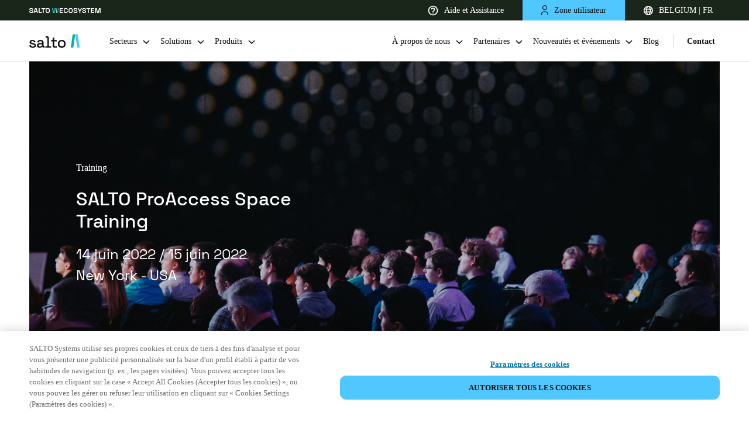

--- FILE ---
content_type: text/html
request_url: https://saltosystems.com/fr-be/venements/salto-proaccess-space-training-2022-06-14/
body_size: 21979
content:
<!DOCTYPE html><html lang="fr" class=""><head><meta charSet="utf-8"/><meta http-equiv="x-ua-compatible" content="ie=edge"/><meta name="viewport" content="width=device-width, initial-scale=1, shrink-to-fit=no"/><meta data-react-helmet="true" name="robots" content="index, follow"/><meta data-react-helmet="true" name="image" content="https://saltosystems.com/SALTO-image.jpg"/><meta data-react-helmet="true" property="og:title" content="SALTO ProAccess Space Training - 2022-06-14 | Salto Systems"/><meta data-react-helmet="true" property="og:site_name" content="SALTO Systems"/><meta data-react-helmet="true" property="og:url" content="https://saltosystems.com/fr-be/venements/salto-proaccess-space-training-2022-06-14/"/><meta data-react-helmet="true" property="og:type" content="website"/><meta data-react-helmet="true" property="og:image" content="https://saltosystems.com/SALTO-image.jpg"/><meta data-react-helmet="true" name="twitter:card" content="summary_large_image"/><meta data-react-helmet="true" name="twitter:site" content="@SaltoSystems"/><link data-identity="gatsby-global-css" href="/styles.065b67f4e315e6781bc0.css" rel="stylesheet" type="text/css"/><title data-react-helmet="true">SALTO ProAccess Space Training - 2022-06-14 | Salto Systems</title><link data-react-helmet="true" rel="icon" href="/favicon/favicon.ico"/><link data-react-helmet="true" rel="icon" href="/favicon/icon.svg" type="image/svg+xml"/><link data-react-helmet="true" rel="apple-touch-icon" sizes="180x180" href="/favicon/apple-touch-icon.png"/><link data-react-helmet="true" rel="canonical" href="https://saltosystems.com/fr-be/venements/salto-proaccess-space-training-2022-06-14/"/><link data-react-helmet="true" rel="alternate" hrefLang="x-default" href="https://saltosystems.com/en/events/salto-proaccess-space-training/"/><link data-react-helmet="true" rel="alternate" hrefLang="de-de" href="https://saltosystems.com/de-de/veranstaltungen/salto-proaccess-space-training-2022-06-14/"/><link data-react-helmet="true" rel="alternate" hrefLang="it-ch" href="https://saltosystems.com/it-ch/eventi/salto-proaccess-space-training-2022-06-14/"/><link data-react-helmet="true" rel="alternate" hrefLang="fr-ch" href="https://saltosystems.com/fr-ch/venements/salto-proaccess-space-training-2022-06-14/"/><link data-react-helmet="true" rel="alternate" hrefLang="de-ch" href="https://saltosystems.com/de-ch/veranstaltungen/salto-proaccess-space-training-2022-06-14/"/><link data-react-helmet="true" rel="alternate" hrefLang="en-gb" href="https://saltosystems.com/en-gb/events/salto-proaccess-space-training/"/><link data-react-helmet="true" rel="alternate" hrefLang="en-ie" href="https://saltosystems.com/en-ie/events/salto-proaccess-space-training/"/><link data-react-helmet="true" rel="alternate" hrefLang="fr-fr" href="https://saltosystems.com/fr-fr/venements/salto-proaccess-space-training-2022-06-14/"/><link data-react-helmet="true" rel="alternate" hrefLang="nl-nl" href="https://saltosystems.com/nl-nl/evenementen/salto-proaccess-space-training-2022-06-14/"/><link data-react-helmet="true" rel="alternate" hrefLang="en-nl" href="https://saltosystems.com/en-nl/events/salto-proaccess-space-training/"/><link data-react-helmet="true" rel="alternate" hrefLang="nl-be" href="https://saltosystems.com/nl-be/evenementen/salto-proaccess-space-training-2022-06-14/"/><link data-react-helmet="true" rel="alternate" hrefLang="en-be" href="https://saltosystems.com/en-be/events/salto-proaccess-space-training/"/><link data-react-helmet="true" rel="alternate" hrefLang="fr-be" href="https://saltosystems.com/fr-be/venements/salto-proaccess-space-training-2022-06-14/"/><link data-react-helmet="true" rel="alternate" hrefLang="es-es" href="https://saltosystems.com/es-es/eventos/salto-proaccess-space-training-2022-06-14/"/><link data-react-helmet="true" rel="alternate" hrefLang="pt-pt" href="https://saltosystems.com/pt-pt/eventos/salto-proaccess-space-training-2022-06-14/"/><link data-react-helmet="true" rel="alternate" hrefLang="it-it" href="https://saltosystems.com/it-it/eventi/salto-proaccess-space-training-2022-06-14/"/><link data-react-helmet="true" rel="alternate" hrefLang="ru-ru" href="https://saltosystems.com/ru-ru/events/salto-proaccess-space-training-2022-06-14/"/><link data-react-helmet="true" rel="alternate" hrefLang="pl-pl" href="https://saltosystems.com/pl-pl/wydarzenia/salto-proaccess-space-training-2022-06-14/"/><link data-react-helmet="true" rel="alternate" hrefLang="cs-cz" href="https://saltosystems.com/cs-cz/udalosti/salto-proaccess-space-training-2022-06-14/"/><link data-react-helmet="true" rel="alternate" hrefLang="da-dk" href="https://saltosystems.com/da-dk/begivenheder/salto-proaccess-space-training-2022-06-14/"/><link data-react-helmet="true" rel="alternate" hrefLang="en-dk" href="https://saltosystems.com/en-dk/events/salto-proaccess-space-training/"/><link data-react-helmet="true" rel="alternate" hrefLang="sv-se" href="https://saltosystems.com/sv-se/evenemang/salto-proaccess-space-training-2022-06-14/"/><link data-react-helmet="true" rel="alternate" hrefLang="en-se" href="https://saltosystems.com/en-se/events/salto-proaccess-space-training/"/><link data-react-helmet="true" rel="alternate" hrefLang="no-no" href="https://saltosystems.com/nb-no/arrangementer/salto-proaccess-space-training-2022-06-14/"/><link data-react-helmet="true" rel="alternate" hrefLang="en-no" href="https://saltosystems.com/en-no/events/salto-proaccess-space-training/"/><link data-react-helmet="true" rel="alternate" hrefLang="fi-fi" href="https://saltosystems.com/fi-fi/tapahtumat/salto-proaccess-space-training-2022-06-14/"/><link data-react-helmet="true" rel="alternate" hrefLang="en-fi" href="https://saltosystems.com/en-fi/events/salto-proaccess-space-training/"/><link data-react-helmet="true" rel="alternate" hrefLang="en-us" href="https://saltosystems.com/en-us/events/salto-proaccess-space-training/"/><link data-react-helmet="true" rel="alternate" hrefLang="en-ca" href="https://saltosystems.com/en-ca/events/salto-proaccess-space-training/"/><link data-react-helmet="true" rel="alternate" hrefLang="fr-ca" href="https://saltosystems.com/fr-ca/venements/salto-proaccess-space-training-2022-06-14/"/><link data-react-helmet="true" rel="alternate" hrefLang="es-mx" href="https://saltosystems.com/es-mx/eventos/salto-proaccess-space-training-2022-06-14/"/><link data-react-helmet="true" rel="alternate" hrefLang="es-co" href="https://saltosystems.com/es-co/eventos/salto-proaccess-space-training-2022-06-14/"/><link data-react-helmet="true" rel="alternate" hrefLang="es-cl" href="https://saltosystems.com/es-cl/eventos/salto-proaccess-space-training-2022-06-14/"/><link data-react-helmet="true" rel="alternate" hrefLang="zh-cn" href="https://saltosystems.com/zh-cn/events/salto-proaccess-space-training-2022-06-14/"/><link data-react-helmet="true" rel="alternate" hrefLang="en-cn" href="https://saltosystems.com/en-cn/events/salto-proaccess-space-training/"/><link data-react-helmet="true" rel="alternate" hrefLang="en-ko" href="https://saltosystems.com/en-ko/events/salto-proaccess-space-training/"/><link data-react-helmet="true" rel="alternate" hrefLang="ko-ko" href="https://saltosystems.com/ko-ko/events/salto-proaccess-space-training-2022-06-14/"/><link data-react-helmet="true" rel="alternate" hrefLang="en-sg" href="https://saltosystems.com/en-sg/events/salto-proaccess-space-training/"/><link data-react-helmet="true" rel="alternate" hrefLang="en-hk" href="https://saltosystems.com/en-hk/events/salto-proaccess-space-training/"/><link data-react-helmet="true" rel="alternate" hrefLang="vi-vn" href="https://saltosystems.com/vi-vn/events/salto-proaccess-space-training-2022-06-14/"/><link data-react-helmet="true" rel="alternate" hrefLang="en-vn" href="https://saltosystems.com/en-vn/events/salto-proaccess-space-training/"/><link data-react-helmet="true" rel="alternate" hrefLang="en-au" href="https://saltosystems.com/en-au/events/salto-proaccess-space-training/"/><link data-react-helmet="true" rel="alternate" hrefLang="en-ae" href="https://saltosystems.com/en-ae/events/salto-proaccess-space-training/"/><link data-react-helmet="true" rel="alternate" hrefLang="en-sa" href="https://saltosystems.com/en-sa/events/salto-proaccess-space-training/"/><link data-react-helmet="true" rel="alternate" hrefLang="en-za" href="https://saltosystems.com/en-za/events/salto-proaccess-space-training/"/><link data-react-helmet="true" rel="alternate" hrefLang="en-in" href="https://saltosystems.com/en-in/events/salto-proaccess-space-training/"/><link data-react-helmet="true" rel="alternate" hrefLang="jp-jp" href="https://saltosystems.com/ja-jp/events/salto-proaccess-space-training-2022-06-14/"/><link rel="sitemap" type="application/xml" href="/sitemap-index.xml"/><script src="https://cdn-ukwest.onetrust.com/scripttemplates/otSDKStub.js" data-document-language="true" type="text/javascript" charSet="UTF-8" data-domain-script="e528c944-3733-406a-9a64-9e394ac26b65"></script><script>function OptanonWrapper() {}</script><script>(function(w,d,s,l,i){w[l]=w[l]||[];w[l].push({'gtm.start':
          new Date().getTime(),event:'gtm.js'});var f=d.getElementsByTagName(s)[0],
          j=d.createElement(s),dl=l!='dataLayer'?'&l='+l:'';j.async=true;j.src=
          'https://www.googletagmanager.com/gtm.js?id='+i+dl;f.parentNode.insertBefore(j,f);
        })(window,document,'script','dataLayer','GTM-TQ8G5JR');</script><link rel="preconnect" href="https://dev.visualwebsiteoptimizer.com"/><script id="vwoCode">
        window._vwo_code || (function() {
        var account_id=748982,
        version=2.0,
        settings_tolerance=2000,
        hide_element='body',
        hide_element_style = 'opacity:0 !important;filter:alpha(opacity=0) !important;background:none !important',
        /* DO NOT EDIT BELOW THIS LINE */
        f=false,w=window,d=document,v=d.querySelector('#vwoCode'),cK='_vwo_'+account_id+'_settings',cc={};try{var c=JSON.parse(localStorage.getItem('_vwo_'+account_id+'_config'));cc=c&&typeof c==='object'?c:{}}catch(e){}var stT=cc.stT==='session'?w.sessionStorage:w.localStorage;code={use_existing_jquery:function(){return typeof use_existing_jquery!=='undefined'?use_existing_jquery:undefined},library_tolerance:function(){return typeof library_tolerance!=='undefined'?library_tolerance:undefined},settings_tolerance:function(){return cc.sT||settings_tolerance},hide_element_style:function(){return'{'+(cc.hES||hide_element_style)+'}'},hide_element:function(){return typeof cc.hE==='string'?cc.hE:hide_element},getVersion:function(){return version},finish:function(){if(!f){f=true;var e=d.getElementById('_vis_opt_path_hides');if(e)e.parentNode.removeChild(e)}},finished:function(){return f},load:function(e){var t=this.getSettings(),n=d.createElement('script'),i=this;if(t){n.textContent=t;d.getElementsByTagName('head')[0].appendChild(n);if(!w.VWO||VWO.caE){stT.removeItem(cK);i.load(e)}}else{n.fetchPriority='high';n.src=e;n.type='text/javascript';n.onerror=function(){_vwo_code.finish()};d.getElementsByTagName('head')[0].appendChild(n)}},getSettings:function(){try{var e=stT.getItem(cK);if(!e){return}e=JSON.parse(e);if(Date.now()>e.e){stT.removeItem(cK);return}return e.s}catch(e){return}},init:function(){if(d.URL.indexOf('__vwo_disable__')>-1)return;var e=this.settings_tolerance();w._vwo_settings_timer=setTimeout(function(){_vwo_code.finish();stT.removeItem(cK)},e);var t=d.currentScript,n=d.createElement('style'),i=this.hide_element(),r=t&&!t.async&&i?i+this.hide_element_style():'',c=d.getElementsByTagName('head')[0];n.setAttribute('id','_vis_opt_path_hides');v&&n.setAttribute('nonce',v.nonce);n.setAttribute('type','text/css');if(n.styleSheet)n.styleSheet.cssText=r;else n.appendChild(d.createTextNode(r));c.appendChild(n);this.load('https://dev.visualwebsiteoptimizer.com/j.php?a='+account_id+'&u='+encodeURIComponent(d.URL)+'&vn='+version)}};w._vwo_code=code;code.init();})();
        </script></head><body><noscript><iframe src="https://www.googletagmanager.com/ns.html?id=GTM-TQ8G5JR" height="0" width="0" style="display:none;visibility:hidden"></iframe></noscript><div id="___gatsby"><div style="outline:none" tabindex="-1" id="gatsby-focus-wrapper"><main><div class="header-container header-up"><div class="barSup"><a href="https://saltowecosystem.com" target="_blank" rel="noopener noreferrer" class="group-company"><svg xmlns="http://www.w3.org/2000/svg" width="141" height="10" viewBox="0 0 141 10" fill="none"><title>SALTO WECOSYSTEM</title><g clip-path="url(#clip0_24835_586)"><path d="M60.1859 9.80566V0.194336H66.6177V1.6899H61.9312V4.2163H66.2163V5.71187H61.9312V8.30587H66.6896V9.80143H60.1816L60.1859 9.80566Z" fill="white"></path><path d="M72.1529 10C70.9232 10 69.9428 9.66624 69.2117 9.00296C68.4806 8.33967 68.1172 7.38488 68.1172 6.13857V3.8572C68.1172 2.6109 68.4806 1.6561 69.2117 0.992818C69.9428 0.333756 70.9232 0 72.1529 0C73.3827 0 74.3335 0.321082 75.0012 0.963245C75.6689 1.60541 76.0028 2.48416 76.0028 3.59949V3.68399H74.2997V3.56147C74.2997 2.95733 74.1222 2.45881 73.7715 2.07013C73.4207 1.68145 72.8798 1.48711 72.1487 1.48711C71.4176 1.48711 70.8767 1.69413 70.4668 2.11238C70.0569 2.53063 69.854 3.1052 69.854 3.83608V6.17237C69.854 6.8948 70.0569 7.46937 70.4668 7.88762C70.8767 8.3101 71.4345 8.52133 72.1487 8.52133C72.8798 8.52133 73.4207 8.327 73.7715 7.93832C74.1222 7.54964 74.2997 7.05112 74.2997 6.44698V6.21462H76.0028V6.40896C76.0028 7.52429 75.6689 8.40727 75.0012 9.0452C74.3335 9.68737 73.3827 10.0084 72.1529 10.0084V10Z" fill="white"></path><path d="M81.7192 10C80.4684 10 79.4711 9.66624 78.7273 9.00296C77.9835 8.33967 77.6074 7.38488 77.6074 6.13857V3.8572C77.6074 2.6109 77.9793 1.6561 78.7273 0.992818C79.4711 0.333756 80.4684 0 81.7192 0C82.9786 0 83.9801 0.333756 84.7196 0.997043C85.4592 1.66033 85.8311 2.61512 85.8311 3.86143V6.1428C85.8311 7.3891 85.4592 8.34389 84.7196 9.00718C83.9801 9.67047 82.9786 10.0042 81.7192 10.0042V10ZM81.7192 8.51711C82.4715 8.51711 83.0546 8.3101 83.473 7.89185C83.8914 7.4736 84.0984 6.9117 84.0984 6.19349V3.80228C84.0984 3.0883 83.8914 2.52218 83.473 2.10393C83.0546 1.68568 82.4715 1.47866 81.7192 1.47866C80.9797 1.47866 80.4008 1.68568 79.9824 2.10393C79.564 2.52218 79.3527 3.08407 79.3527 3.80228V6.19349C79.3527 6.90748 79.5598 7.4736 79.9824 7.89185C80.4008 8.3101 80.9797 8.51711 81.7192 8.51711Z" fill="white"></path><path d="M91.3269 10C90.5578 10 89.8774 9.86903 89.2858 9.6071C88.6942 9.34516 88.2293 8.96916 87.8955 8.47486C87.5574 7.98057 87.3926 7.37643 87.3926 6.66244V6.30334H89.1083V6.66244C89.1083 7.29616 89.3111 7.7651 89.7126 8.07774C90.1183 8.39037 90.655 8.54668 91.3269 8.54668C91.9988 8.54668 92.5228 8.41572 92.8694 8.14956C93.2159 7.8834 93.3892 7.54119 93.3892 7.11872C93.3892 6.83566 93.3089 6.6033 93.1441 6.42586C92.9792 6.24842 92.7426 6.10477 92.4299 5.99493C92.1172 5.88509 91.741 5.77947 91.2973 5.67807L90.8663 5.59358C90.2028 5.44571 89.6281 5.25982 89.1421 5.03591C88.6561 4.812 88.2842 4.52049 88.0222 4.16561C87.7645 3.80651 87.6335 3.34178 87.6335 2.76299C87.6335 2.1842 87.7771 1.6899 88.0645 1.2801C88.3519 0.866075 88.7618 0.553443 89.29 0.333756C89.8183 0.109844 90.4395 0 91.1536 0C91.8678 0 92.5017 0.114068 93.0595 0.342205C93.6174 0.570342 94.0569 0.912547 94.378 1.37305C94.6992 1.82932 94.8598 2.40389 94.8598 3.0883V3.54035H93.1441V3.0883C93.1441 2.69539 93.0638 2.37854 92.899 2.14195C92.7341 1.90537 92.5059 1.72793 92.2059 1.61808C91.9059 1.50824 91.5551 1.45332 91.1536 1.45332C90.5578 1.45332 90.1056 1.56316 89.7971 1.78285C89.4886 2.00253 89.3365 2.31517 89.3365 2.71652C89.3365 2.97423 89.4041 3.18969 89.5436 3.36713C89.683 3.54457 89.8901 3.69244 90.1648 3.80651C90.4395 3.92057 90.7818 4.01774 91.1959 4.10224L91.627 4.19941C92.32 4.34727 92.9243 4.53316 93.4441 4.75708C93.9639 4.98099 94.3696 5.27672 94.6612 5.64428C94.9527 6.01183 95.1007 6.485 95.1007 7.07224C95.1007 7.65948 94.9443 8.15801 94.6316 8.59738C94.3189 9.03676 93.8794 9.37896 93.3173 9.62822C92.7553 9.87748 92.0876 10 91.3185 10H91.3269Z" fill="white"></path><path d="M98.9662 9.80566V6.41318L95.4883 0.194336H97.4364L99.7142 4.44022H99.9593L102.241 0.194336H104.173L100.695 6.4174V9.80988H98.962L98.9662 9.80566Z" fill="white"></path><path d="M108.458 10C107.689 10 107.008 9.86903 106.417 9.6071C105.825 9.34516 105.36 8.96916 105.026 8.47486C104.688 7.98057 104.523 7.37643 104.523 6.66244V6.30334H106.239V6.66244C106.239 7.29616 106.442 7.7651 106.843 8.07774C107.249 8.39037 107.786 8.54668 108.458 8.54668C109.13 8.54668 109.654 8.41572 110 8.14956C110.347 7.8834 110.52 7.54119 110.52 7.11872C110.52 6.83566 110.44 6.6033 110.275 6.42586C110.11 6.24842 109.873 6.10477 109.561 5.99493C109.248 5.88509 108.872 5.77947 108.428 5.67807L107.997 5.59358C107.334 5.44571 106.759 5.25982 106.273 5.03591C105.787 4.812 105.415 4.52049 105.153 4.16561C104.895 3.80651 104.764 3.34178 104.764 2.76299C104.764 2.1842 104.908 1.6899 105.195 1.2801C105.483 0.8703 105.893 0.553443 106.421 0.333756C106.949 0.109844 107.57 0 108.285 0C108.999 0 109.633 0.114068 110.19 0.342205C110.748 0.570342 111.188 0.912547 111.509 1.37305C111.83 1.82932 111.991 2.40389 111.991 3.0883V3.54035H110.275V3.0883C110.275 2.69539 110.195 2.37854 110.03 2.14195C109.865 1.90537 109.637 1.72793 109.337 1.61808C109.037 1.50824 108.686 1.45332 108.285 1.45332C107.689 1.45332 107.236 1.56316 106.928 1.78285C106.619 2.00253 106.467 2.31517 106.467 2.71652C106.467 2.97423 106.535 3.18969 106.674 3.36713C106.814 3.54457 107.021 3.69244 107.296 3.80651C107.57 3.92057 107.913 4.01774 108.327 4.10224L108.758 4.19941C109.451 4.34727 110.055 4.53316 110.575 4.75708C111.095 4.98099 111.5 5.27672 111.792 5.64428C112.084 6.01183 112.232 6.485 112.232 7.07224C112.232 7.65948 112.075 8.15801 111.762 8.59738C111.45 9.03676 111.01 9.37896 110.448 9.62822C109.886 9.87748 109.218 10 108.449 10H108.458Z" fill="white"></path><path d="M115.878 9.80566V1.6899H112.865V0.194336H120.628V1.6899H117.615V9.80566H115.883H115.878Z" fill="white"></path><path d="M121.868 9.80566V0.194336H128.299V1.6899H123.613V4.2163H127.898V5.71187H123.613V8.30587H128.371V9.80143H121.863L121.868 9.80566Z" fill="white"></path><path d="M130.246 9.80566V0.194336H133.492L135.452 8.69455H135.698L137.675 0.194336H140.908V9.80988H139.235V1.38994H138.99L137.029 9.80988H134.142L132.182 1.38994H131.936V9.80566H130.25H130.246Z" fill="white"></path><path d="M3.93856 10C3.16944 10 2.48907 9.86903 1.89744 9.6071C1.30581 9.34516 0.840958 8.96916 0.50711 8.47486C0.169037 7.98057 0 7.37643 0 6.66244V6.30334H1.71572V6.66244C1.71572 7.29616 1.91857 7.7651 2.32003 8.07774C2.72572 8.39037 3.26241 8.54668 3.93433 8.54668C4.60625 8.54668 5.13027 8.41572 5.47679 8.14956C5.82332 7.8834 5.99658 7.54119 5.99658 7.11872C5.99658 6.83566 5.91629 6.6033 5.75148 6.42586C5.58667 6.24842 5.35002 6.10477 5.0373 5.99493C4.72458 5.88509 4.34847 5.77947 3.90475 5.67807L3.47371 5.59358C2.81024 5.44571 2.23551 5.25982 1.74953 5.03591C1.26355 4.812 0.891669 4.52049 0.629662 4.16561C0.371881 3.80651 0.240877 3.34178 0.240877 2.76299C0.240877 2.1842 0.384559 1.6899 0.671921 1.2801C0.959284 0.8703 1.37342 0.549218 1.90589 0.329531C2.43413 0.109844 3.05534 0 3.7653 0C4.47525 0 5.11336 0.114068 5.67119 0.342205C6.22901 0.570342 6.6685 0.912547 6.98967 1.37305C7.31084 1.82932 7.47143 2.40389 7.47143 3.0883V3.54035H5.7557V3.0883C5.7557 2.69539 5.67541 2.37854 5.5106 2.14195C5.34579 1.90537 5.11759 1.72793 4.81755 1.61808C4.51751 1.50824 4.16676 1.45332 3.7653 1.45332C3.16944 1.45332 2.71727 1.56316 2.40877 1.78285C2.10028 2.00253 1.94815 2.31517 1.94815 2.71652C1.94815 2.97423 2.01576 3.18969 2.15522 3.36713C2.29467 3.54457 2.50174 3.69244 2.77643 3.80651C3.05111 3.92057 3.39341 4.01774 3.80755 4.10224L4.2386 4.19941C4.93165 4.34727 5.53596 4.53316 6.05574 4.75708C6.57553 4.98099 6.98122 5.27672 7.27281 5.64428C7.5644 6.01183 7.7123 6.485 7.7123 7.07224C7.7123 7.65103 7.55595 8.15801 7.24323 8.59738C6.93051 9.03676 6.49101 9.37896 5.92897 9.62822C5.36692 9.87748 4.69922 10 3.93011 10H3.93856Z" fill="white"></path><path d="M8.59961 9.80566L11.3718 0.194336H14.3849L17.1529 9.80988H15.3653L14.761 7.61301H10.9957L10.3914 9.80988H8.60384L8.59961 9.80566ZM11.3972 6.09632H14.3553L12.9988 1.22095H12.7537L11.3972 6.09632Z" fill="white"></path><path d="M26.8978 9.80566V1.6899H23.8848V0.194336H31.6478V1.6899H28.6347V9.80566H26.9021H26.8978Z" fill="white"></path><path d="M36.5337 10C35.2828 10 34.2855 9.66624 33.5417 9.00296C32.798 8.33967 32.4219 7.38488 32.4219 6.13857V3.8572C32.4219 2.6109 32.7938 1.6561 33.5417 0.992818C34.2855 0.333756 35.2828 0 36.5337 0C37.7846 0 38.7946 0.333756 39.5341 0.997043C40.2736 1.66033 40.6455 2.61512 40.6455 3.86143V6.1428C40.6455 7.3891 40.2736 8.34389 39.5341 9.00718C38.7946 9.67047 37.793 10.0042 36.5337 10.0042V10ZM36.5337 8.51711C37.2859 8.51711 37.8691 8.3101 38.2875 7.89185C38.7058 7.4736 38.9129 6.9117 38.9129 6.19349V3.80228C38.9129 3.0883 38.7058 2.52218 38.2875 2.10393C37.8691 1.68568 37.2859 1.47866 36.5337 1.47866C35.7942 1.47866 35.2152 1.68568 34.7968 2.10393C34.3785 2.52218 34.1672 3.08407 34.1672 3.80228V6.19349C34.1672 6.90748 34.3742 7.4736 34.7968 7.89185C35.2152 8.3101 35.7942 8.51711 36.5337 8.51711Z" fill="white"></path><path d="M20.4502 9.80598C19.884 9.80598 19.436 9.63699 19.1022 9.29478C18.7683 8.9568 18.6035 8.50053 18.6035 7.93441V2.17607V0.19043H20.3953V2.17607V7.626C20.3953 8.002 20.5728 8.19212 20.9235 8.19212H24.8537V9.80598H20.4545H20.4502Z" fill="white"></path><path d="M56.9099 9.80566H55.0801L56.4915 0.194336H58.3256L56.9099 9.80566Z" fill="#5869FF"></path><path d="M53.2497 9.80566H55.0795L53.6638 0.194336H51.834L53.2497 9.80566Z" fill="#76DC87"></path><path d="M50.4236 9.80566H48.5938L50.0052 0.194336H51.835L50.4236 9.80566Z" fill="#00B0A2"></path><path d="M46.7633 9.80566H48.5932L47.1775 0.194336H45.3477L46.7633 9.80566Z" fill="#50C8FF"></path></g><defs><clipPath id="clip0_24835_586"><rect width="140.909" height="10" fill="white"></rect></clipPath></defs></svg></a><div class="barSupItems"><a href="https://support.saltosystems.com/" target="_blank" rel="noopener noreferrer" class="barSupItem barSupItem-transparent"><span class="itemContent"><svg width="18" height="18" viewBox="0 0 18 18" fill="white" xmlns="http://www.w3.org/2000/svg"><path d="M8.167 14h1.667v-1.666H8.167V14zM9 .667A8.336 8.336 0 00.667 9c0 4.6 3.733 8.334 8.333 8.334S17.334 13.6 17.334 9 13.6.667 9 .667zm0 15A6.676 6.676 0 012.334 9 6.676 6.676 0 019 2.334 6.676 6.676 0 0115.667 9 6.676 6.676 0 019 15.667zM9 4a3.332 3.332 0 00-3.333 3.334h1.667c0-.917.75-1.667 1.666-1.667.917 0 1.667.75 1.667 1.667 0 1.666-2.5 1.458-2.5 4.166h1.667c0-1.875 2.5-2.083 2.5-4.166A3.332 3.332 0 009 4z" fill="white"></path></svg>Aide et Assistance</span></a><div class="barSupItem barSupItem-blue"><button class="barSupItem-button"><span class="itemContent"><svg width="12.5" height="17.25" viewBox="0 0 12.5 17.25" fill="#111111" stroke="trasnparent" xmlns="http://www.w3.org/2000/svg"><path d="M11.62,17.25c-.34,0-.62-.28-.62-.62v-1.73c0-1.67-1.31-2.97-2.97-2.97h-3.8c-1.67,0-2.98,1.31-2.98,2.97v1.73c0,.34-.28.62-.62.62s-.62-.28-.62-.62v-1.73c0-2.33,1.9-4.22,4.23-4.22h3.8c2.33,0,4.22,1.9,4.22,4.22v1.73c0,.34-.28.62-.62.62ZM6.12,8.32c-2.26,0-4.11-1.78-4.22-4.01,0-.03,0-.05,0-.08,0-.02,0-.04,0-.07,0-.02,0-.04,0-.07,0-.03,0-.06,0-.09C2.02,1.81,3.91,0,6.12,0c2.33,0,4.22,1.84,4.22,4.09s-1.9,4.23-4.22,4.23ZM3.15,4.16c.04,1.63,1.33,2.91,2.97,2.91s2.97-1.31,2.97-2.98c0-1.76-1.54-2.84-2.97-2.84-1.56,0-2.94,1.35-2.97,2.91Z" fill="#111111"></path></svg>Zone utilisateur</span></button></div><div class="barSupItem barSupItem-transparent"><button class="barSupItem-button"><span class="itemContent"><svg width="16" height="16" viewBox="0 0 16 16" fill="#ffffff" xmlns="http://www.w3.org/2000/svg"><path d="M1.802 6.4a6.411 6.411 0 000 3.2H4.08a15.863 15.863 0 010-3.2H1.802zm.654-1.6h1.877c.213-.974.52-1.846.897-2.571A6.428 6.428 0 002.456 4.8zm11.742 1.6H11.92a15.858 15.858 0 010 3.2h2.278c.27-1.05.27-2.15 0-3.2zm-.654-1.6a6.428 6.428 0 00-2.774-2.571c.378.725.684 1.597.897 2.571h1.877zM5.69 6.4a14.21 14.21 0 000 3.2h4.62c.12-1.063.12-2.137 0-3.2H5.69zm.286-1.6h4.048a8.606 8.606 0 00-.626-1.742C8.895 2.054 8.358 1.6 8 1.6c-.358 0-.895.454-1.398 1.458A8.627 8.627 0 005.976 4.8zm-3.52 6.4a6.428 6.428 0 002.774 2.571c-.378-.725-.684-1.597-.897-2.571H2.456zm11.088 0h-1.877c-.213.974-.52 1.846-.897 2.571a6.428 6.428 0 002.774-2.571zm-7.568 0c.162.648.374 1.236.626 1.742C7.105 13.946 7.642 14.4 8 14.4c.358 0 .895-.454 1.398-1.458a8.627 8.627 0 00.626-1.742H5.976zM8 16A8 8 0 118 0a8 8 0 010 16z" fill="#ffffff"></path></svg>BELGIUM | FR</span></button></div><div class="full-modal  up"><button class="close-icon"><svg xmlns="http://www.w3.org/2000/svg" width="16" height="16" viewBox="0 0 16 16" fill="none"><title>Close</title><path d="M2.63672 12.4121L3.70315 13.4786L8 9.18173L12.2968 13.4786L13.3633 12.4121L9.70395 8.75262V7.25902L10.3313 6.61994L13.3633 3.58792L12.2968 2.52148L8 6.81833L3.70315 2.52148L2.63672 3.58792L5.66874 6.61994L6.29605 7.25902V8.75262L2.63672 12.4121Z" fill="#111111"></path></svg></button><section class="basicContainer container"><div class="row justify-content-center"><div class="lang-modal-full-screen"><a class="logo" href="/fr-be/"><div class="logo-container"><svg class="logo-common" width="128" height="31" viewBox="0 0 128 31" fill="none" xmlns="http://www.w3.org/2000/svg"><title>Salto Systems</title><path d="M101.565 1.03125L105.859 30.2608H111.421L107.128 1.03125H101.565Z" fill="#50C8FF"></path><path d="M97.2662 30.2608H91.7036L96.0039 1.03125H101.566L97.2662 30.2608Z" fill="#00B0A2"></path><path class="salto" d="M7.8596 30.7274C5.73875 30.7274 3.9775 30.2504 2.57584 29.3037C1.17417 28.3571 0.315558 26.9187 0 25.0033L3.25098 24.2255C3.43445 25.15 3.73533 25.8839 4.1683 26.427C4.59394 26.9701 5.13699 27.3516 5.77545 27.5791C6.42124 27.8066 7.11106 27.9167 7.8596 27.9167C8.96772 27.9167 9.81899 27.7039 10.4207 27.2709C11.0225 26.8453 11.3161 26.2876 11.3161 25.6124C11.3161 24.9372 11.0299 24.4383 10.4721 24.1227C9.90708 23.8071 9.07046 23.5502 7.96233 23.3448L6.81018 23.1393C5.68005 22.9338 4.65264 22.6403 3.72799 22.2587C2.80333 21.877 2.06948 21.3413 1.52642 20.6662C0.983367 19.9911 0.711841 19.1178 0.711841 18.061C0.711841 16.4832 1.29893 15.2577 2.47309 14.3844C3.64726 13.5185 5.20304 13.0781 7.14776 13.0781C9.09248 13.0781 10.5602 13.5038 11.7711 14.3477C12.9819 15.1917 13.7672 16.3438 14.1267 17.7895L10.8757 18.7068C10.6702 17.6867 10.2446 16.9749 9.5915 16.5566C8.93837 16.1383 8.12378 15.9328 7.15509 15.9328C6.18641 15.9328 5.45989 16.109 4.91683 16.4612C4.37379 16.8134 4.10226 17.3052 4.10226 17.9363C4.10226 18.6114 4.36644 19.1105 4.89482 19.426C5.42319 19.7415 6.14237 19.9764 7.04502 20.1378L8.23386 20.3433C9.43005 20.5488 10.5235 20.8277 11.5215 21.1873C12.5123 21.5468 13.2975 22.0679 13.8772 22.743C14.4496 23.4181 14.7431 24.3208 14.7431 25.451C14.7431 27.1241 14.1194 28.4231 12.8791 29.3477C11.639 30.2724 9.9658 30.7347 7.86694 30.7347L7.8596 30.7274Z" fill="#111111"></path><path class="salto" d="M23.1167 30.7278C21.9205 30.7278 20.8491 30.5223 19.9171 30.1187C18.9778 29.7151 18.2366 29.1133 17.6789 28.3207C17.1285 27.5281 16.8496 26.5742 16.8496 25.444C16.8496 24.3139 17.1285 23.3378 17.6789 22.582C18.2293 21.8261 18.9851 21.2537 19.9465 20.8721C20.9078 20.4905 21.9939 20.2997 23.2122 20.2997H28.2904V19.2136C28.2904 18.2449 27.9968 17.467 27.4098 16.88C26.8227 16.2929 25.9201 15.9993 24.7019 15.9993C23.4837 15.9993 22.5883 16.2781 21.9573 16.8432C21.3261 17.4083 20.9078 18.1421 20.7024 19.0448L17.4514 17.9954C17.7229 17.0928 18.1559 16.2708 18.7577 15.5369C19.3594 14.8031 20.152 14.2087 21.1427 13.7611C22.1333 13.3134 23.3295 13.0859 24.7312 13.0859C26.8961 13.0859 28.606 13.6363 29.8462 14.7444C31.0864 15.8525 31.7102 17.423 31.7102 19.4557V26.332C31.7102 27.0072 32.0258 27.3448 32.6568 27.3448H33.8971V30.2581H31.4754C30.6828 30.2581 30.0443 30.0526 29.5454 29.649C29.0463 29.2454 28.7967 28.6877 28.7967 27.9905V27.8878H28.2904C28.107 28.2254 27.8354 28.6216 27.4759 29.0767C27.1162 29.5316 26.5805 29.9205 25.8834 30.2434C25.1862 30.5737 24.2542 30.7351 23.1094 30.7351L23.1167 30.7278ZM23.6231 27.8511C25.0248 27.8511 26.1549 27.4474 27.0136 26.6475C27.8722 25.8476 28.2978 24.7469 28.2978 23.3452V23.0077H23.4177C22.493 23.0077 21.7445 23.2057 21.1794 23.602C20.6143 23.9983 20.3354 24.5781 20.3354 25.3487C20.3354 26.1192 20.629 26.7282 21.2161 27.1759C21.8031 27.6309 22.603 27.8511 23.6231 27.8511Z" fill="#111111"></path><path class="salto" d="M71.8011 30.7274C70.1279 30.7274 68.6454 30.3825 67.3466 29.6927C66.0476 29.0028 65.0276 28.0121 64.2791 26.7279C63.5305 25.4436 63.1636 23.9172 63.1636 22.1559V21.6496C63.1636 19.8883 63.5379 18.3693 64.2791 17.0923C65.0276 15.8154 66.0476 14.8321 67.3466 14.1276C68.6454 13.4304 70.1279 13.0781 71.8011 13.0781C73.4743 13.0781 74.964 13.4304 76.2703 14.1276C77.5765 14.8247 78.6039 15.8154 79.3524 17.0923C80.1009 18.3693 80.4679 19.8883 80.4679 21.6496V22.1559C80.4679 23.9172 80.0936 25.4436 79.3524 26.7279C78.6039 28.0121 77.5765 29.0028 76.2703 29.6927C74.9566 30.3825 73.4669 30.7274 71.8011 30.7274ZM71.8011 27.6085C73.3348 27.6085 74.5824 27.1168 75.5437 26.1334C76.505 25.15 76.9821 23.7924 76.9821 22.0532V21.7523C76.9821 20.0131 76.505 18.6555 75.5584 17.6721C74.6117 16.6887 73.3568 16.197 71.8011 16.197C70.2453 16.197 69.0491 16.6887 68.0951 17.6721C67.1338 18.6555 66.6568 20.0131 66.6568 21.7523V22.0532C66.6568 23.7924 67.1338 25.15 68.0951 26.1334C69.0565 27.1168 70.2893 27.6085 71.8011 27.6085Z" fill="#111111"></path><path class="salto" d="M55.1047 30.2599C54.0847 30.2599 53.2773 29.9518 52.683 29.3426C52.0812 28.7335 51.7876 27.919 51.7876 26.9063V16.5075H48.2798V13.5574H51.7876V8.77266L55.2734 7.67188V13.5574H60.8068V16.5075H55.2734V26.2972C55.2734 26.9723 55.589 27.3099 56.2202 27.3099H61.3645V30.2599H55.1047Z" fill="#111111"></path><path class="salto" d="M43.438 27.3126V8.6506C43.438 7.63053 43.137 6.82329 42.5426 6.2142C41.9408 5.60509 41.1336 5.29688 40.1209 5.29688H36.0627V8.24698H38.9981C39.6292 8.24698 39.9448 8.58455 39.9448 9.2597V27.3126H35.4829V30.2626H48.2594V27.3126H43.4306H43.438Z" fill="#111111"></path></svg></div></a><p class="lm-title">Sélectionnez vos paramètres de localisation et de langue</p><div class="swiper lang-modal-full-screen__tabs"><div class="swiper-wrapper"><div class="swiper-slide"><button data-id="Global" class=""><svg width="16" height="16" viewBox="0 0 16 16" fill="#000" xmlns="http://www.w3.org/2000/svg"><path d="M1.802 6.4a6.411 6.411 0 000 3.2H4.08a15.863 15.863 0 010-3.2H1.802zm.654-1.6h1.877c.213-.974.52-1.846.897-2.571A6.428 6.428 0 002.456 4.8zm11.742 1.6H11.92a15.858 15.858 0 010 3.2h2.278c.27-1.05.27-2.15 0-3.2zm-.654-1.6a6.428 6.428 0 00-2.774-2.571c.378.725.684 1.597.897 2.571h1.877zM5.69 6.4a14.21 14.21 0 000 3.2h4.62c.12-1.063.12-2.137 0-3.2H5.69zm.286-1.6h4.048a8.606 8.606 0 00-.626-1.742C8.895 2.054 8.358 1.6 8 1.6c-.358 0-.895.454-1.398 1.458A8.627 8.627 0 005.976 4.8zm-3.52 6.4a6.428 6.428 0 002.774 2.571c-.378-.725-.684-1.597-.897-2.571H2.456zm11.088 0h-1.877c-.213.974-.52 1.846-.897 2.571a6.428 6.428 0 002.774-2.571zm-7.568 0c.162.648.374 1.236.626 1.742C7.105 13.946 7.642 14.4 8 14.4c.358 0 .895-.454 1.398-1.458a8.627 8.627 0 00.626-1.742H5.976zM8 16A8 8 0 118 0a8 8 0 010 16z" fill="#77746D"></path></svg>Global</button></div><div class="swiper-slide"><button data-id="Europe" class="active">Europe</button></div><div class="swiper-slide"><button data-id="North America" class="">North America</button></div><div class="swiper-slide"><button data-id="Caribbean - Latin America" class="">Caribbean - Latin America</button></div><div class="swiper-slide"><button data-id="Africa, Middle East, and India" class="">Africa, Middle East, and India</button></div><div class="swiper-slide"><button data-id="Asia Pacific" class="">Asia Pacific</button></div></div></div><div class="current-domain"><p class="country">Belgium</p> | <p class="lang">Français</p></div><div data-tab-id="Global" class="region "><div class="country"><p class="country-name">Global</p><div class="langs"><button class=""><span>English</span></button></div></div></div><div data-tab-id="Europe" class="region region-active"><div class="country"><p class="country-name">Germany</p><div class="langs"><button class=""><span>Deutsch</span></button></div></div><div class="country"><p class="country-name">Switzerland</p><div class="langs"><button class=""><span>Deutsch</span></button><button class=""><span>Français</span></button><button class=""><span>Italiano</span></button></div></div><div class="country"><p class="country-name">United Kingdom</p><div class="langs"><button class=""><span>English</span></button></div></div><div class="country"><p class="country-name">Ireland</p><div class="langs"><button class=""><span>English</span></button></div></div><div class="country"><p class="country-name">France</p><div class="langs"><button class=""><span>Français</span></button></div></div><div class="country"><p class="country-name">Netherlands</p><div class="langs"><button class=""><span>Nederlands</span></button><button class=""><span>English</span></button></div></div><div class="country"><p class="country-name">Belgium</p><div class="langs"><button class="active"><span>Français</span></button><button class=""><span>Nederlands</span></button><button class=""><span>English</span></button></div></div><div class="country"><p class="country-name">Spain</p><div class="langs"><button class=""><span>Español</span></button></div></div><div class="country"><p class="country-name">Portugal</p><div class="langs"><button class=""><span>Português</span></button></div></div><div class="country"><p class="country-name">Italy</p><div class="langs"><button class=""><span>Italiano</span></button></div></div><div class="country"><p class="country-name">Russia</p><div class="langs"><button class=""><span>Russian</span></button></div></div><div class="country"><p class="country-name">Poland</p><div class="langs"><button class=""><span>Polski</span></button></div></div><div class="country"><p class="country-name">Czech Republic</p><div class="langs"><button class=""><span>čeština</span></button></div></div><div class="country"><p class="country-name">Denmark</p><div class="langs"><button class=""><span>Danskere</span></button><button class=""><span>English</span></button></div></div><div class="country"><p class="country-name">Sweden</p><div class="langs"><button class=""><span>Svenska</span></button><button class=""><span>English</span></button></div></div><div class="country"><p class="country-name">Norway</p><div class="langs"><button class=""><span>Norsk</span></button><button class=""><span>English</span></button></div></div><div class="country"><p class="country-name">Finland</p><div class="langs"><button class=""><span>Finnish</span></button><button class=""><span>English</span></button></div></div></div><div data-tab-id="North America" class="region "><div class="country"><p class="country-name">USA</p><div class="langs"><button class=""><span>English</span></button></div></div><div class="country"><p class="country-name">Canada</p><div class="langs"><button class=""><span>English</span></button><button class=""><span>Français</span></button></div></div></div><div data-tab-id="Caribbean - Latin America" class="region "><div class="country"><p class="country-name">Mexico</p><div class="langs"><button class=""><span>Español</span></button></div></div><div class="country"><p class="country-name">Colombia</p><div class="langs"><button class=""><span>Español</span></button></div></div><div class="country"><p class="country-name">Chile</p><div class="langs"><button class=""><span>Español</span></button></div></div></div><div data-tab-id="Asia Pacific" class="region "><div class="country"><p class="country-name">China</p><div class="langs"><button class=""><span>中文</span></button></div></div><div class="country"><p class="country-name">Korean</p><div class="langs"><button class=""><span>Korean</span></button><button class=""><span>English</span></button></div></div><div class="country"><p class="country-name">Singapore</p><div class="langs"><button class=""><span>English</span></button></div></div><div class="country"><p class="country-name">Hong Kong</p><div class="langs"><button class=""><span>English</span></button></div></div><div class="country"><p class="country-name">Vietnam</p><div class="langs"><button class=""><span>Vietnamese</span></button><button class=""><span>English</span></button></div></div><div class="country"><p class="country-name">Japan</p><div class="langs"><button class=""><span>Japanese</span></button></div></div><div class="country"><p class="country-name">Australia / New Zealand</p><div class="langs"><button class=""><span>English</span></button></div></div></div><div data-tab-id="Africa, Middle East, and India" class="region "><div class="country"><p class="country-name">UAE</p><div class="langs"><button class=""><span>English</span></button></div></div><div class="country"><p class="country-name">Saudi Arabia</p><div class="langs"><button class=""><span>English</span></button></div></div><div class="country"><p class="country-name">South Africa</p><div class="langs"><button class=""><span>English</span></button></div></div><div class="country"><p class="country-name">India</p><div class="langs"><button class=""><span>English</span></button></div></div></div><button class="checkbox-as-button checked">Enregistrer la nouvelle sélection comme choix par défaut<span class="checkmark"><svg width="15" height="12" viewBox="0 0 15 12" fill="none" xmlns="http://www.w3.org/2000/svg"><path fill-rule="evenodd" clip-rule="evenodd" d="M5.143 11.143L0 6l1.286-1.286 3.857 3.858L12.857.857l1.286 1.286-9 9z" fill="#111111"></path></svg></span><div class="checkbox-pulse"></div></button></div></div></section></div></div></div><header class="close header-desktop"><div class="navLeft"><a class="logo" href="/fr-be/"><div class="logo-container"><svg class="logo-common" width="128" height="31" viewBox="0 0 128 31" fill="none" xmlns="http://www.w3.org/2000/svg"><title>Salto Systems</title><path d="M101.565 1.03125L105.859 30.2608H111.421L107.128 1.03125H101.565Z" fill="#50C8FF"></path><path d="M97.2662 30.2608H91.7036L96.0039 1.03125H101.566L97.2662 30.2608Z" fill="#00B0A2"></path><path class="salto" d="M7.8596 30.7274C5.73875 30.7274 3.9775 30.2504 2.57584 29.3037C1.17417 28.3571 0.315558 26.9187 0 25.0033L3.25098 24.2255C3.43445 25.15 3.73533 25.8839 4.1683 26.427C4.59394 26.9701 5.13699 27.3516 5.77545 27.5791C6.42124 27.8066 7.11106 27.9167 7.8596 27.9167C8.96772 27.9167 9.81899 27.7039 10.4207 27.2709C11.0225 26.8453 11.3161 26.2876 11.3161 25.6124C11.3161 24.9372 11.0299 24.4383 10.4721 24.1227C9.90708 23.8071 9.07046 23.5502 7.96233 23.3448L6.81018 23.1393C5.68005 22.9338 4.65264 22.6403 3.72799 22.2587C2.80333 21.877 2.06948 21.3413 1.52642 20.6662C0.983367 19.9911 0.711841 19.1178 0.711841 18.061C0.711841 16.4832 1.29893 15.2577 2.47309 14.3844C3.64726 13.5185 5.20304 13.0781 7.14776 13.0781C9.09248 13.0781 10.5602 13.5038 11.7711 14.3477C12.9819 15.1917 13.7672 16.3438 14.1267 17.7895L10.8757 18.7068C10.6702 17.6867 10.2446 16.9749 9.5915 16.5566C8.93837 16.1383 8.12378 15.9328 7.15509 15.9328C6.18641 15.9328 5.45989 16.109 4.91683 16.4612C4.37379 16.8134 4.10226 17.3052 4.10226 17.9363C4.10226 18.6114 4.36644 19.1105 4.89482 19.426C5.42319 19.7415 6.14237 19.9764 7.04502 20.1378L8.23386 20.3433C9.43005 20.5488 10.5235 20.8277 11.5215 21.1873C12.5123 21.5468 13.2975 22.0679 13.8772 22.743C14.4496 23.4181 14.7431 24.3208 14.7431 25.451C14.7431 27.1241 14.1194 28.4231 12.8791 29.3477C11.639 30.2724 9.9658 30.7347 7.86694 30.7347L7.8596 30.7274Z" fill="#111111"></path><path class="salto" d="M23.1167 30.7278C21.9205 30.7278 20.8491 30.5223 19.9171 30.1187C18.9778 29.7151 18.2366 29.1133 17.6789 28.3207C17.1285 27.5281 16.8496 26.5742 16.8496 25.444C16.8496 24.3139 17.1285 23.3378 17.6789 22.582C18.2293 21.8261 18.9851 21.2537 19.9465 20.8721C20.9078 20.4905 21.9939 20.2997 23.2122 20.2997H28.2904V19.2136C28.2904 18.2449 27.9968 17.467 27.4098 16.88C26.8227 16.2929 25.9201 15.9993 24.7019 15.9993C23.4837 15.9993 22.5883 16.2781 21.9573 16.8432C21.3261 17.4083 20.9078 18.1421 20.7024 19.0448L17.4514 17.9954C17.7229 17.0928 18.1559 16.2708 18.7577 15.5369C19.3594 14.8031 20.152 14.2087 21.1427 13.7611C22.1333 13.3134 23.3295 13.0859 24.7312 13.0859C26.8961 13.0859 28.606 13.6363 29.8462 14.7444C31.0864 15.8525 31.7102 17.423 31.7102 19.4557V26.332C31.7102 27.0072 32.0258 27.3448 32.6568 27.3448H33.8971V30.2581H31.4754C30.6828 30.2581 30.0443 30.0526 29.5454 29.649C29.0463 29.2454 28.7967 28.6877 28.7967 27.9905V27.8878H28.2904C28.107 28.2254 27.8354 28.6216 27.4759 29.0767C27.1162 29.5316 26.5805 29.9205 25.8834 30.2434C25.1862 30.5737 24.2542 30.7351 23.1094 30.7351L23.1167 30.7278ZM23.6231 27.8511C25.0248 27.8511 26.1549 27.4474 27.0136 26.6475C27.8722 25.8476 28.2978 24.7469 28.2978 23.3452V23.0077H23.4177C22.493 23.0077 21.7445 23.2057 21.1794 23.602C20.6143 23.9983 20.3354 24.5781 20.3354 25.3487C20.3354 26.1192 20.629 26.7282 21.2161 27.1759C21.8031 27.6309 22.603 27.8511 23.6231 27.8511Z" fill="#111111"></path><path class="salto" d="M71.8011 30.7274C70.1279 30.7274 68.6454 30.3825 67.3466 29.6927C66.0476 29.0028 65.0276 28.0121 64.2791 26.7279C63.5305 25.4436 63.1636 23.9172 63.1636 22.1559V21.6496C63.1636 19.8883 63.5379 18.3693 64.2791 17.0923C65.0276 15.8154 66.0476 14.8321 67.3466 14.1276C68.6454 13.4304 70.1279 13.0781 71.8011 13.0781C73.4743 13.0781 74.964 13.4304 76.2703 14.1276C77.5765 14.8247 78.6039 15.8154 79.3524 17.0923C80.1009 18.3693 80.4679 19.8883 80.4679 21.6496V22.1559C80.4679 23.9172 80.0936 25.4436 79.3524 26.7279C78.6039 28.0121 77.5765 29.0028 76.2703 29.6927C74.9566 30.3825 73.4669 30.7274 71.8011 30.7274ZM71.8011 27.6085C73.3348 27.6085 74.5824 27.1168 75.5437 26.1334C76.505 25.15 76.9821 23.7924 76.9821 22.0532V21.7523C76.9821 20.0131 76.505 18.6555 75.5584 17.6721C74.6117 16.6887 73.3568 16.197 71.8011 16.197C70.2453 16.197 69.0491 16.6887 68.0951 17.6721C67.1338 18.6555 66.6568 20.0131 66.6568 21.7523V22.0532C66.6568 23.7924 67.1338 25.15 68.0951 26.1334C69.0565 27.1168 70.2893 27.6085 71.8011 27.6085Z" fill="#111111"></path><path class="salto" d="M55.1047 30.2599C54.0847 30.2599 53.2773 29.9518 52.683 29.3426C52.0812 28.7335 51.7876 27.919 51.7876 26.9063V16.5075H48.2798V13.5574H51.7876V8.77266L55.2734 7.67188V13.5574H60.8068V16.5075H55.2734V26.2972C55.2734 26.9723 55.589 27.3099 56.2202 27.3099H61.3645V30.2599H55.1047Z" fill="#111111"></path><path class="salto" d="M43.438 27.3126V8.6506C43.438 7.63053 43.137 6.82329 42.5426 6.2142C41.9408 5.60509 41.1336 5.29688 40.1209 5.29688H36.0627V8.24698H38.9981C39.6292 8.24698 39.9448 8.58455 39.9448 9.2597V27.3126H35.4829V30.2626H48.2594V27.3126H43.4306H43.438Z" fill="#111111"></path></svg></div></a><button id="button-IndustriesDropdown" class="navItem" data-toggle="IndustriesDropdown" data-target="#IndustriesDropdown" data-state="closed" aria-controls="IndustriesDropdown" aria-expanded="false" aria-haspopup="true"><span class="navItem-content">Secteurs</span><span class="arrow"><svg xmlns="http://www.w3.org/2000/svg" width="16" height="16" viewBox="0 0 16 16" fill="none"><path d="M2.52142 6.87698L3.58786 5.81055L6.61988 8.84257L7.24738 9.46988H8.74098L9.38006 8.84257L12.4121 5.81055L13.4785 6.87698L8.54364 11.8119H7.4563L2.52142 6.87698Z" fill="#111111"></path></svg></span></button><button id="button-TechnologyPlatformsDropdown" class="navItem" data-toggle="TechnologyPlatformsDropdown" data-target="#TechnologyPlatformsDropdown" data-state="closed" aria-controls="TechnologyPlatformsDropdown" aria-expanded="false" aria-haspopup="true"><span class="navItem-content">Solutions</span><span class="arrow"><svg xmlns="http://www.w3.org/2000/svg" width="16" height="16" viewBox="0 0 16 16" fill="none"><path d="M2.52142 6.87698L3.58786 5.81055L6.61988 8.84257L7.24738 9.46988H8.74098L9.38006 8.84257L12.4121 5.81055L13.4785 6.87698L8.54364 11.8119H7.4563L2.52142 6.87698Z" fill="#111111"></path></svg></span></button><button id="button-ProductsDropdown" class="navItem" data-toggle="ProductsDropdown" data-target="#ProductsDropdown" data-state="closed" aria-controls="ProductsDropdown" aria-expanded="false" aria-haspopup="true"><span class="navItem-content">Produits</span><span class="arrow"><svg xmlns="http://www.w3.org/2000/svg" width="16" height="16" viewBox="0 0 16 16" fill="none"><path d="M2.52142 6.87698L3.58786 5.81055L6.61988 8.84257L7.24738 9.46988H8.74098L9.38006 8.84257L12.4121 5.81055L13.4785 6.87698L8.54364 11.8119H7.4563L2.52142 6.87698Z" fill="#111111"></path></svg></span></button></div><div class="navRight"><button id="button-AboutUsDropdown" class="navItem" data-toggle="AboutUsDropdown" data-target="#AboutUsDropdown" data-state="closed" aria-controls="AboutUsDropdown" aria-expanded="false" aria-haspopup="true"><span class="navItem-content">À propos de nous</span><span class="arrow"><svg xmlns="http://www.w3.org/2000/svg" width="16" height="16" viewBox="0 0 16 16" fill="none"><path d="M2.52142 6.87698L3.58786 5.81055L6.61988 8.84257L7.24738 9.46988H8.74098L9.38006 8.84257L12.4121 5.81055L13.4785 6.87698L8.54364 11.8119H7.4563L2.52142 6.87698Z" fill="#111111"></path></svg></span></button><button id="button-PartnersDropdown" class="navItem" data-toggle="PartnersDropdown" data-target="#PartnersDropdown" data-state="closed" aria-controls="PartnersDropdown" aria-expanded="false" aria-haspopup="true"><span class="navItem-content">Partenaires</span><span class="arrow"><svg xmlns="http://www.w3.org/2000/svg" width="16" height="16" viewBox="0 0 16 16" fill="none"><path d="M2.52142 6.87698L3.58786 5.81055L6.61988 8.84257L7.24738 9.46988H8.74098L9.38006 8.84257L12.4121 5.81055L13.4785 6.87698L8.54364 11.8119H7.4563L2.52142 6.87698Z" fill="#111111"></path></svg></span></button><button id="button-NewsAndEventsDropdown" class="navItem" data-toggle="NewsAndEventsDropdown" data-target="#NewsAndEventsDropdown" data-state="closed" aria-controls="NewsAndEventsDropdown" aria-expanded="false" aria-haspopup="true"><span class="navItem-content">Nouveautés et événements</span><span class="arrow"><svg xmlns="http://www.w3.org/2000/svg" width="16" height="16" viewBox="0 0 16 16" fill="none"><path d="M2.52142 6.87698L3.58786 5.81055L6.61988 8.84257L7.24738 9.46988H8.74098L9.38006 8.84257L12.4121 5.81055L13.4785 6.87698L8.54364 11.8119H7.4563L2.52142 6.87698Z" fill="#111111"></path></svg></span></button><a class="navItem" href="/fr-be/blog/"><span class="navItem-content">Blog</span></a><a class="navItem navItem-contact" href="/fr-be/contact/"><span class="navItem-content">Contact</span></a></div></header></div><section class="container event-detail-hero margin-bottom-80 round-border-bottom"><img loading="lazy" src="/static-images/events/hero-training.jpg" class="img-fluid event-detail-hero-cover" alt=""/><article class="event-detail-hero-content"><p class="event-detail-hero-content-type">Training</p><h1 class="event-detail-hero-content-title">SALTO ProAccess Space Training</h1><div class="event-detail-hero-content-details"><p>14 juin 2022<!-- --> <!-- -->/ 15 juin 2022</p><p>New York - USA</p></div></article></section><section class="container event-detail-subhero margin-bottom-80"><article class="event-detail-subhero-content"><section class="basicContainer container event-detail-subhero-content-info margin-bottom-80 bt-margin text-left"><div class="row justify-content-center"><div class="col-12 blockText"><div></div></div></div></section></article></section><section class="container event-detail-image margin-bottom-80"></section><div class="sticky-wrapper"><button class="NBlinkWithIcon NBlinkWithIcon-primary NBlinkWithIcon-share NBlinkWithIcon-bgLight NBlinkWithIcon-expanded modal-button"><svg xmlns="http://www.w3.org/2000/svg" width="16" height="16" viewBox="0 0 16 16" fill="none"><path d="M5.55245 9.74135C5.24078 10.0193 4.85954 10.2091 4.44822 10.2897C3.99607 10.3784 3.5278 10.3312 3.10244 10.1541C2.67708 9.97695 2.31368 9.67787 2.05806 9.29453C1.80243 8.91119 1.66602 8.46075 1.66602 7.99999C1.66602 7.53924 1.80243 7.08879 2.05806 6.70545C2.31368 6.32211 2.67708 6.02304 3.10244 5.84593C3.5278 5.66882 3.99607 5.6216 4.44822 5.71024C4.86396 5.79174 5.24897 5.98474 5.56247 6.26763L9.02479 4.34844C8.94835 3.843 9.0399 3.32495 9.28755 2.87483C9.55773 2.38376 9.99565 2.00635 10.5212 1.81161C11.0468 1.61688 11.6249 1.61784 12.1498 1.81432C12.6748 2.01079 13.1114 2.38965 13.38 2.88162C13.6485 3.37358 13.731 3.94578 13.6123 4.49356C13.4937 5.04135 13.1818 5.52812 12.7338 5.86486C12.2857 6.2016 11.7314 6.36581 11.1722 6.32746C10.6559 6.29204 10.1672 6.08608 9.7821 5.74389L6.30936 7.66886C6.34146 7.89296 6.34077 8.12057 6.3073 8.34452L9.77206 10.2651C10.1587 9.91751 10.6514 9.70825 11.1722 9.67253C11.7314 9.63417 12.2857 9.79838 12.7338 10.1351C13.1818 10.4719 13.4937 10.9586 13.6123 11.5064C13.731 12.0542 13.6485 12.6264 13.38 13.1184C13.1114 13.6103 12.6748 13.9892 12.1498 14.1857C11.6249 14.3821 11.0468 14.3831 10.5212 14.1884C9.99565 13.9936 9.55773 13.6162 9.28755 13.1252C9.0421 12.679 8.94999 12.1662 9.0228 11.665L5.55245 9.74135Z" fill="#111111"></path></svg></button></div><dialog class="modal false false"><div class="modal-dialog" role="dialog" aria-label="Modal window"><div class="modal-content" style="background-color:#ffffff;height:inherit"><header class="modalHeader"><button type="button" class="mh-close" data-dismiss="modal" aria-label="Close"><span aria-hidden="true"><svg xmlns="http://www.w3.org/2000/svg" width="16" height="16" viewBox="0 0 16 16" fill="none"><path d="M2.63672 12.4121L3.70315 13.4786L8 9.18173L12.2968 13.4786L13.3633 12.4121L9.70395 8.75262V7.25902L10.3313 6.61994L13.3633 3.58792L12.2968 2.52148L8 6.81833L3.70315 2.52148L2.63672 3.58792L5.66874 6.61994L6.29605 7.25902V8.75262L2.63672 12.4121Z" fill="#111111"></path></svg></span></button></header><div class="modal-body"><div class="sn-share"><h3 class="sn-title">Partager cet article</h3><ul class="socialNetworks"><li><button quote="SALTO ProAccess Space Training" class="react-share__ShareButton" style="background-color:transparent;border:none;padding:0;font:inherit;color:inherit;cursor:pointer"><svg width="10" height="18" viewBox="0 0 10 18" fill="none" xmlns="http://www.w3.org/2000/svg"><path d="M5.857 17.372V9.448h2.66l.399-3.088H5.857V4.388c0-.894.248-1.504 1.531-1.504h1.635V.12A22.172 22.172 0 006.641 0C4.282 0 2.667 1.44 2.667 4.082V6.36H0v3.088h2.667v7.924h3.19z" fill="#fff"></path></svg></button></li><li><button class="react-share__ShareButton" style="background-color:transparent;border:none;padding:0;font:inherit;color:inherit;cursor:pointer"><svg width="17" height="14" viewBox="0 0 17 14" fill="none" xmlns="http://www.w3.org/2000/svg"><path d="M9.83349 5.92867L15.0459 0H13.8109L9.28291 5.14671L5.66908 0H1.5L6.96604 7.78342L1.5 14H2.735L7.51369 8.56363L11.3309 14H15.5L9.83349 5.92867ZM8.14142 7.85175L7.58675 7.07621L3.18037 0.911025H5.07759L8.63472 5.88837L9.18705 6.66391L13.8103 13.1334H11.9131L8.14142 7.85175Z" fill="#fff"></path></svg></button></li><li><button class="react-share__ShareButton" style="background-color:transparent;border:none;padding:0;font:inherit;color:inherit;cursor:pointer"><svg width="18" height="18" viewBox="0 0 18 18" fill="none" xmlns="http://www.w3.org/2000/svg"><path d="M18 8.768c0 4.843-3.956 8.768-8.836 8.768a8.851 8.851 0 01-4.272-1.09L0 18l1.595-4.704A8.676 8.676 0 01.327 8.768C.327 3.926 4.283 0 9.164 0 14.044 0 18 3.926 18 8.768zM9.164 1.396c-4.097 0-7.43 3.307-7.43 7.372 0 1.613.526 3.107 1.416 4.322l-.929 2.738 2.855-.907a7.424 7.424 0 004.088 1.219c4.096 0 7.429-3.307 7.429-7.371 0-4.065-3.333-7.373-7.43-7.373zm4.462 9.392c-.055-.09-.199-.144-.415-.251-.217-.108-1.282-.628-1.48-.7-.199-.07-.344-.107-.488.108-.144.215-.56.7-.686.843-.126.143-.253.161-.47.054-.216-.108-.914-.335-1.741-1.067-.644-.57-1.079-1.273-1.205-1.488-.126-.215-.013-.331.095-.438.098-.097.217-.251.325-.377.109-.125.145-.215.216-.358.073-.144.037-.269-.018-.377-.054-.107-.487-1.165-.668-1.595-.18-.43-.36-.359-.487-.359-.126 0-.27-.018-.415-.018a.8.8 0 00-.578.27c-.198.214-.758.734-.758 1.792 0 1.057.776 2.08.885 2.222.108.144 1.498 2.384 3.7 3.245 2.202.86 2.202.573 2.6.537.396-.036 1.28-.52 1.462-1.021.18-.503.18-.933.126-1.022z" fill="#fff"></path></svg></button></li><li><button class="react-share__ShareButton" style="background-color:transparent;border:none;padding:0;font:inherit;color:inherit;cursor:pointer"><svg width="19" height="18" fill="none" xmlns="http://www.w3.org/2000/svg"><path d="M19 11v7h-4.1v-6.5c0-1.6-.6-2.7-2.1-2.7-1.1 0-1.8.8-2.1 1.5-.1.3-.1.6-.1 1V18h-4s.1-11 0-12.1h4.1v1.7c.5-.8 1.5-2 3.7-2C17 5.6 19 7.3 19 11ZM2.3 0C.9 0 0 .9 0 2.1c0 1.2.9 2.1 2.3 2.1s2.3-.9 2.3-2.1C4.6.9 3.7 0 2.3 0ZM.2 18h4.1V5.9H.2V18Z" fill="#fff"></path></svg></button></li><li><button aria-label="copy-link" class="react-share__ShareButton"><svg width="20" height="10" viewBox="0 0 20 10" fill="none" xmlns="http://www.w3.org/2000/svg"><path d="M9 2H5a3 3 0 100 6h4v2H5A5 5 0 115 0h4v2zm2 6h4a3 3 0 000-6h-4V0h4a5 5 0 110 10h-4V8zM7 4h6a1 1 0 110 2H7a1 1 0 010-2z" fill="#fff"></path></svg></button></li></ul></div></div></div></div><button aria-label="toggle" class="modal-overlay"></button></dialog></main><footer class="footer margin-top-40"><div class="footer-col"><div class="footerLinks"><ol class="fl-list"><li><a href="https://partners.saltowecosystem.com/" target="_blank" rel="noopener noreferrer">Espace Partenaires</a></li><li><a href="/fr-be/donnees-legales/">Légal</a></li><li><a href="/fr-be/securite/">Sécurité</a></li><li><a href="/fr-be/rejoindre-lequipe-salto/">Carrières</a></li><li><a href="/fr-be/durabilite-gouvernance/#ethical-channels">Canaux éthiques</a></li></ol><nav class="lang-navigation" aria-label="Changer de région :">Changer de région :<ul class="ln-languages "><li>BELGIUM<!-- -->  |</li><li class="color-blue"><a href="/nl-be/evenementen/salto-proaccess-space-training-2022-06-14/">NL</a></li><li class="color-blue"><a href="/en-be/events/salto-proaccess-space-training/">EN</a></li><li class=""><a href="/fr-be/venements/salto-proaccess-space-training-2022-06-14/">FR</a></li></ul></nav><a href="https://mylock.saltosystems.com/" target="_blank" rel="noopener noreferrer" class="NBlinkWithIcon NBlinkWithIcon-tertiary NBlinkWithIcon-edit NBlinkWithIcon-bgDark fl-mylock"><svg xmlns="http://www.w3.org/2000/svg" width="16" height="16" viewBox="0 0 16 16" fill="none"><path d="M2.98438 10.9541V13.0371H5.06742L11.211 6.89352L9.12797 4.81047L2.98438 10.9541ZM12.8219 5.28263C13.0385 5.06599 13.0385 4.71604 12.8219 4.49941L11.5221 3.19959C11.3054 2.98295 10.9555 2.98295 10.7389 3.19959L9.72233 4.21611L11.8054 6.29916L12.8219 5.28263Z" fill="#111111"></path></svg></a></div> </div><div class="footer-col"><div class="socialFeed"><p class="sf-title">Restons connectés<!-- --> <strong>@saltosystems</strong></p><ol class="sf-list"><li><a href="https://open.spotify.com/show/0loutG5rr2xNgCXJKkLfS2" target="_blank" rel="noopener noreferrer"><svg xmlns="http://www.w3.org/2000/svg" width="18" height="18" viewBox="0 0 18 18" fill="none"><title>Spotify</title><path fill-rule="evenodd" clip-rule="evenodd" d="M3.69 8.00999C6.57 6.29999 11.385 6.12 14.13 6.975C14.58 7.11 15.03 6.84 15.165 6.435C15.3 5.985 15.03 5.535 14.625 5.4C11.43 4.455 6.165 4.63501 2.835 6.61501C2.43 6.84001 2.295 7.38 2.52 7.785C2.745 8.1 3.285 8.23499 3.69 8.00999ZM3.78 10.53C4.005 10.845 4.41 10.98 4.725 10.755C7.155 9.27 10.845 8.82001 13.68 9.72001C14.04 9.81001 14.445 9.63 14.535 9.27C14.625 8.91 14.445 8.505 14.085 8.415C10.8 7.425 6.75 7.92 3.96 9.63C3.69 9.765 3.555 10.215 3.78 10.53ZM4.86 13.005C5.04 13.275 5.355 13.365 5.625 13.185C7.74 11.88 10.395 11.61 13.545 12.33C13.86 12.42 14.13 12.195 14.22 11.925C14.31 11.61 14.085 11.34 13.815 11.25C10.395 10.485 7.425 10.8 5.085 12.24C4.77 12.375 4.725 12.735 4.86 13.005ZM9 0C13.95 0 18 4.05 18 9C18 13.95 13.95 18 9 18C4.05 18 0 13.95 0 9C0 4.05 4.005 0 9 0Z" fill="#fff"></path></svg></a></li><li><a href="https://www.facebook.com/SaltoSystemsOfficial/" target="_blank" rel="noopener noreferrer"><svg width="10" height="18" viewBox="0 0 10 18" fill="none" xmlns="http://www.w3.org/2000/svg"><title>Facebook</title><path d="M5.857 17.377V9.45h2.66l.399-3.09H5.857V4.39c0-.894.248-1.504 1.531-1.504h1.635V.12A22.166 22.166 0 0 0 6.641 0C4.282 0 2.667 1.44 2.667 4.083V6.36H0v3.09h2.667v7.926h3.19Z" fill="#fff"></path></svg></a></li><li><a href="https://pardot.saltosystems.com/instagram" target="_blank" rel="noopener noreferrer"><svg width="18" height="18" viewBox="0 0 18 18" fill="none" xmlns="http://www.w3.org/2000/svg"><title>Instagram</title><path d="M9 1.622c2.403 0 2.688.009 3.637.052.877.04 1.354.187 1.67.31.421.163.72.358 1.036.673.315.315.51.615.673 1.035.123.317.27.794.31 1.671.043.95.052 1.234.052 3.637s-.009 2.688-.052 3.637c-.04.877-.187 1.354-.31 1.671-.163.42-.358.72-.673 1.035-.315.315-.615.51-1.035.673-.317.123-.794.27-1.671.31-.95.043-1.234.052-3.637.052s-2.688-.009-3.637-.052c-.877-.04-1.354-.187-1.67-.31a2.788 2.788 0 01-1.036-.673 2.788 2.788 0 01-.673-1.035c-.123-.317-.27-.794-.31-1.671-.043-.95-.052-1.234-.052-3.637s.009-2.688.052-3.637c.04-.877.187-1.354.31-1.67.163-.421.358-.72.673-1.036.315-.315.615-.51 1.035-.673.317-.123.794-.27 1.671-.31.95-.043 1.234-.052 3.637-.052zM9 0C6.556 0 6.25.01 5.29.054 4.33.098 3.676.25 3.104.473A4.412 4.412 0 001.51 1.51c-.5.5-.809 1.002-1.039 1.594C.25 3.677.098 4.33.054 5.289.01 6.25 0 6.556 0 9s.01 2.75.054 3.71c.044.959.196 1.613.418 2.185.23.592.538 1.094 1.039 1.595.5.5 1.002.808 1.594 1.038.572.222 1.226.374 2.184.418C6.25 17.99 6.556 18 9 18s2.75-.01 3.71-.054c.959-.044 1.613-.196 2.185-.419a4.411 4.411 0 001.594-1.038c.5-.5.808-1.002 1.038-1.594.223-.572.375-1.226.419-2.184C17.99 11.75 18 11.444 18 9s-.01-2.75-.054-3.71c-.044-.959-.196-1.613-.419-2.185A4.41 4.41 0 0016.49 1.51 4.41 4.41 0 0014.895.473C14.323.25 13.67.098 12.711.054 11.75.01 11.444 0 9 0zm0 4.378a4.622 4.622 0 100 9.244 4.622 4.622 0 000-9.244zM9 12a3 3 0 110-6 3 3 0 010 6zm5.884-7.804a1.08 1.08 0 11-2.16 0 1.08 1.08 0 012.16 0z" fill="#fff"></path></svg></a></li><li><a href="https://pardot.saltosystems.com/twitter" target="_blank" rel="noopener noreferrer"><svg width="17" height="14" viewBox="0 0 17 14" fill="none" xmlns="http://www.w3.org/2000/svg"><title>X</title><path d="M9.83349 5.92867L15.0459 0H13.8109L9.28291 5.14671L5.66908 0H1.5L6.96604 7.78342L1.5 14H2.735L7.51369 8.56363L11.3309 14H15.5L9.83349 5.92867ZM8.14142 7.85175L7.58675 7.07621L3.18037 0.911025H5.07759L8.63472 5.88837L9.18705 6.66391L13.8103 13.1334H11.9131L8.14142 7.85175Z" fill="#fff"></path></svg></a></li><li><a href="https://pardot.saltosystems.com/youtube" target="_blank" rel="noopener noreferrer"><svg width="18" height="18" viewBox="0 0 18 18" fill="none" xmlns="http://www.w3.org/2000/svg"><title>Youtube</title><path d="M15.6 0H2.4C1.1 0 0 1.1 0 2.4V15.6C0 16.9 1.1 18 2.4 18H15.6C16.9 18 18 16.9 18 15.6V2.4C18 1.1 16.9 0 15.6 0ZM6.1 13.2L6 4.8L13.2 8.9L6.1 13.2Z" fill="#fff"></path></svg></a></li><li><a href="https://pardot.saltosystems.com/linkedin" target="_blank" rel="noopener noreferrer"><svg width="19" height="18" viewBox="0 0 19 18" fill="none" xmlns="http://www.w3.org/2000/svg"><title>LinkedIn</title><path d="M19 11v7h-4.1v-6.5c0-1.6-.6-2.7-2.1-2.7-1.1 0-1.8.8-2.1 1.5-.1.3-.1.6-.1 1V18h-4s.1-11 0-12.1h4.1v1.7c.5-.8 1.5-2 3.7-2C17 5.6 19 7.3 19 11zM2.3 0C.9 0 0 .9 0 2.1c0 1.2.9 2.1 2.3 2.1s2.3-.9 2.3-2.1C4.6.9 3.7 0 2.3 0zM.2 18h4.1V5.9H.2V18z" fill="#fff"></path></svg></a></li></ol></div><div class="saltoLogos-wrapper"><ol class="saltoLogos"><li class="saltoLogos-weco"><a href="https://saltowecosystem.com/en/" target="_blank" rel="noopener noreferrer"><svg xmlns="http://www.w3.org/2000/svg" width="198" height="15" viewBox="0 0 198 15" fill="none"><title>SALTO WECOSYSTEM</title><g clip-path="url(#clip0_24889_704)"><path d="M84.5704 14.2271V0.72168H93.6082V2.82319H87.0228V6.37319H93.0441V8.4747H87.0228V12.1197H93.7091V14.2212H84.5645L84.5704 14.2271Z" fill="white"></path><path d="M101.388 14.4999C99.6597 14.4999 98.2821 14.0309 97.2548 13.0988C96.2275 12.1668 95.7168 10.8252 95.7168 9.07393V5.86824C95.7168 4.11698 96.2275 2.77534 97.2548 1.84331C98.2821 0.917223 99.6597 0.448242 101.388 0.448242C103.116 0.448242 104.452 0.899414 105.39 1.80176C106.328 2.7041 106.797 3.93888 106.797 5.50611V5.62484H104.404V5.45268C104.404 4.60377 104.155 3.90326 103.662 3.35711C103.169 2.81096 102.409 2.53788 101.382 2.53788C100.354 2.53788 99.5944 2.82876 99.0184 3.41647C98.4424 4.00418 98.1574 4.81154 98.1574 5.83855V9.12142C98.1574 10.1366 98.4424 10.9439 99.0184 11.5316C99.5944 12.1253 100.378 12.4221 101.382 12.4221C102.409 12.4221 103.169 12.149 103.662 11.6029C104.155 11.0567 104.404 10.3562 104.404 9.50729V9.18078H106.797V9.45386C106.797 11.0211 106.328 12.2618 105.39 13.1582C104.452 14.0606 103.116 14.5117 101.388 14.5117V14.4999Z" fill="white"></path><path d="M114.831 14.4999C113.073 14.4999 111.671 14.0309 110.626 13.0988C109.581 12.1668 109.053 10.8252 109.053 9.07393V5.86824C109.053 4.11698 109.575 2.77534 110.626 1.84331C111.671 0.917223 113.073 0.448242 114.831 0.448242C116.6 0.448242 118.007 0.917223 119.047 1.84925C120.086 2.78127 120.608 4.12291 120.608 5.87417V9.07986C120.608 10.8311 120.086 12.1728 119.047 13.1048C118.007 14.0368 116.6 14.5058 114.831 14.5058V14.4999ZM114.831 12.4162C115.887 12.4162 116.707 12.1253 117.295 11.5376C117.883 10.9498 118.174 10.1603 118.174 9.1511V5.79106C118.174 4.7878 117.883 3.99231 117.295 3.4046C116.707 2.81689 115.887 2.52601 114.831 2.52601C113.791 2.52601 112.978 2.81689 112.39 3.4046C111.802 3.99231 111.505 4.78186 111.505 5.79106V9.1511C111.505 10.1544 111.796 10.9498 112.39 11.5376C112.978 12.1253 113.791 12.4162 114.831 12.4162Z" fill="white"></path><path d="M128.329 14.4999C127.248 14.4999 126.292 14.3158 125.461 13.9478C124.63 13.5797 123.977 13.0514 123.507 12.3568C123.032 11.6622 122.801 10.8133 122.801 9.81005V9.30545H125.212V9.81005C125.212 10.7005 125.497 11.3595 126.061 11.7988C126.631 12.2381 127.385 12.4577 128.329 12.4577C129.273 12.4577 130.01 12.2737 130.497 11.8997C130.983 11.5257 131.227 11.0448 131.227 10.4512C131.227 10.0534 131.114 9.72694 130.883 9.47761C130.651 9.22827 130.318 9.02643 129.879 8.87209C129.44 8.71774 128.911 8.56933 128.288 8.42685L127.682 8.30812C126.75 8.10035 125.942 7.83914 125.259 7.52451C124.576 7.20988 124.054 6.80026 123.686 6.3016C123.323 5.797 123.139 5.14399 123.139 4.33069C123.139 3.51739 123.341 2.82283 123.745 2.24699C124.149 1.66522 124.725 1.22592 125.467 0.917223C126.209 0.60259 127.082 0.448242 128.086 0.448242C129.089 0.448242 129.98 0.608527 130.764 0.929096C131.548 1.24967 132.165 1.73052 132.616 2.37759C133.068 3.01873 133.293 3.82609 133.293 4.7878V5.423H130.883V4.7878C130.883 4.23571 130.77 3.79047 130.538 3.45803C130.307 3.12559 129.986 2.87626 129.564 2.72191C129.143 2.56756 128.65 2.49039 128.086 2.49039C127.248 2.49039 126.613 2.64473 126.18 2.95343C125.746 3.26213 125.532 3.70143 125.532 4.26539C125.532 4.62751 125.627 4.93027 125.823 5.17961C126.019 5.42894 126.31 5.63671 126.696 5.797C127.082 5.95728 127.563 6.09382 128.145 6.21255L128.751 6.34909C129.725 6.55686 130.574 6.81807 131.304 7.1327C132.035 7.44733 132.605 7.86289 133.014 8.37936C133.424 8.89583 133.632 9.56072 133.632 10.3859C133.632 11.2111 133.412 11.9116 132.973 12.5289C132.533 13.1463 131.916 13.6272 131.126 13.9774C130.336 14.3277 129.398 14.4999 128.317 14.4999H128.329Z" fill="white"></path><path d="M139.065 14.2271V9.46016L134.178 0.72168H136.915L140.116 6.68783H140.46L143.667 0.72168H146.381L141.493 9.46609V14.2331H139.059L139.065 14.2271Z" fill="white"></path><path d="M152.401 14.4999C151.321 14.4999 150.365 14.3158 149.533 13.9478C148.702 13.5797 148.049 13.0514 147.58 12.3568C147.105 11.6622 146.873 10.8133 146.873 9.81005V9.30545H149.284V9.81005C149.284 10.7005 149.569 11.3595 150.133 11.7988C150.703 12.2381 151.457 12.4577 152.401 12.4577C153.346 12.4577 154.082 12.2737 154.569 11.8997C155.056 11.5257 155.299 11.0448 155.299 10.4512C155.299 10.0534 155.186 9.72694 154.955 9.47761C154.723 9.22827 154.391 9.02643 153.951 8.87209C153.512 8.71774 152.983 8.56933 152.36 8.42685L151.754 8.30812C150.822 8.10035 150.014 7.83914 149.331 7.52451C148.649 7.20988 148.126 6.80026 147.758 6.3016C147.396 5.797 147.212 5.14399 147.212 4.33069C147.212 3.51739 147.413 2.82283 147.817 2.24699C148.221 1.67115 148.797 1.22592 149.539 0.917223C150.282 0.60259 151.154 0.448242 152.158 0.448242C153.161 0.448242 154.052 0.608527 154.836 0.929096C155.62 1.24967 156.237 1.73052 156.689 2.37759C157.14 3.01873 157.366 3.82609 157.366 4.7878V5.423H154.955V4.7878C154.955 4.23571 154.842 3.79047 154.61 3.45803C154.379 3.12559 154.058 2.87626 153.637 2.72191C153.215 2.56756 152.722 2.49039 152.158 2.49039C151.321 2.49039 150.685 2.64473 150.252 2.95343C149.818 3.26213 149.605 3.70143 149.605 4.26539C149.605 4.62751 149.7 4.93027 149.896 5.17961C150.091 5.42894 150.382 5.63671 150.768 5.797C151.154 5.95728 151.635 6.09382 152.217 6.21255L152.823 6.34909C153.797 6.55686 154.646 6.81807 155.376 7.1327C156.107 7.44733 156.677 7.86289 157.087 8.37936C157.496 8.89583 157.704 9.56072 157.704 10.3859C157.704 11.2111 157.484 11.9116 157.045 12.5289C156.606 13.1463 155.988 13.6272 155.198 13.9774C154.408 14.3277 153.47 14.4999 152.39 14.4999H152.401Z" fill="white"></path><path d="M162.828 14.2271V2.82319H158.594V0.72168H169.502V2.82319H165.268V14.2271H162.834H162.828Z" fill="white"></path><path d="M171.242 14.2271V0.72168H180.28V2.82319H173.695V6.37319H179.716V8.4747H173.695V12.1197H180.381V14.2212H171.236L171.242 14.2271Z" fill="white"></path><path d="M183.018 14.2271V0.72168H187.578L190.333 12.6658H190.678L193.457 0.72168H197.999V14.2331H195.648V2.4017H195.304L192.548 14.2331H188.493L185.737 2.4017H185.393V14.2271H183.024H183.018Z" fill="white"></path><path d="M5.53431 14.4999C4.45357 14.4999 3.49754 14.3158 2.66621 13.9478C1.83487 13.5797 1.18168 13.0514 0.712572 12.3568C0.237524 11.6622 0 10.8133 0 9.81005V9.30545H2.41087V9.81005C2.41087 10.7005 2.6959 11.3595 3.26002 11.7988C3.83007 12.2381 4.58421 12.4577 5.52837 12.4577C6.47253 12.4577 7.20885 12.2737 7.69578 11.8997C8.1827 11.5257 8.42616 11.0448 8.42616 10.4512C8.42616 10.0534 8.31334 9.72694 8.08175 9.47761C7.85017 9.22827 7.51763 9.02643 7.07821 8.87209C6.6388 8.71774 6.1103 8.56933 5.4868 8.42685L4.88112 8.30812C3.94884 8.10035 3.14125 7.83914 2.45837 7.52451C1.77549 7.20988 1.25294 6.80026 0.884777 6.3016C0.522553 5.797 0.338472 5.14399 0.338472 4.33069C0.338472 3.51739 0.540367 2.82283 0.944158 2.24699C1.34795 1.67115 1.92988 1.21998 2.67808 0.911286C3.42035 0.60259 4.29325 0.448242 5.29085 0.448242C6.28845 0.448242 7.1851 0.608527 7.96893 0.929096C8.75276 1.24967 9.37032 1.73052 9.82162 2.37759C10.2729 3.01873 10.4986 3.82609 10.4986 4.7878V5.423H8.08769V4.7878C8.08769 4.23571 7.97487 3.79047 7.74328 3.45803C7.5117 3.12559 7.19104 2.87626 6.76943 2.72191C6.34783 2.56756 5.85497 2.49039 5.29085 2.49039C4.45357 2.49039 3.8182 2.64473 3.38472 2.95343C2.95124 3.26213 2.73746 3.70143 2.73746 4.26539C2.73746 4.62751 2.83247 4.93027 3.02843 5.17961C3.22439 5.42894 3.51536 5.63671 3.90133 5.797C4.28731 5.95728 4.76829 6.09382 5.35023 6.21255L5.95591 6.34909C6.92976 6.55686 7.77891 6.81807 8.5093 7.1327C9.23968 7.44733 9.80974 7.86289 10.2195 8.37936C10.6292 8.89583 10.837 9.56072 10.837 10.3859C10.837 11.1992 10.6173 11.9116 10.1779 12.5289C9.73848 13.1463 9.12092 13.6272 8.33115 13.9774C7.54139 14.3277 6.60317 14.4999 5.52243 14.4999H5.53431Z" fill="white"></path><path d="M12.084 14.2271L15.9794 0.72168H20.2132L24.1027 14.2331H21.5909L20.7417 11.1461H15.4509L14.6017 14.2331H12.0899L12.084 14.2271ZM16.015 9.01492H20.1717L18.2655 2.16424H17.9211L16.015 9.01492Z" fill="white"></path><path d="M37.7964 14.2271V2.82319H33.5625V0.72168H44.4708V2.82319H40.2369V14.2271H37.8023H37.7964Z" fill="white"></path><path d="M51.3344 14.4999C49.5767 14.4999 48.1753 14.0309 47.1302 13.0988C46.0851 12.1668 45.5566 10.8252 45.5566 9.07393V5.86824C45.5566 4.11698 46.0792 2.77534 47.1302 1.84331C48.1753 0.917223 49.5767 0.448242 51.3344 0.448242C53.0921 0.448242 54.5113 0.917223 55.5505 1.84925C56.5896 2.78127 57.1122 4.12291 57.1122 5.87417V9.07986C57.1122 10.8311 56.5896 12.1728 55.5505 13.1048C54.5113 14.0368 53.104 14.5058 51.3344 14.5058V14.4999ZM51.3344 12.4162C52.3914 12.4162 53.2108 12.1253 53.7987 11.5376C54.3866 10.9498 54.6776 10.1603 54.6776 9.1511V5.79106C54.6776 4.7878 54.3866 3.99231 53.7987 3.4046C53.2108 2.81689 52.3914 2.52601 51.3344 2.52601C50.2952 2.52601 49.4817 2.81689 48.8938 3.4046C48.306 3.99231 48.0091 4.78186 48.0091 5.79106V9.1511C48.0091 10.1544 48.3 10.9498 48.8938 11.5376C49.4817 12.1253 50.2952 12.4162 51.3344 12.4162Z" fill="white"></path><path d="M28.7336 14.2267C27.9379 14.2267 27.3085 13.9893 26.8394 13.5084C26.3703 13.0335 26.1387 12.3924 26.1387 11.5969V3.50547V0.715332H28.6564V3.50547V11.1635C28.6564 11.6919 28.9058 11.959 29.3987 11.959H34.9211V14.2267H28.7396H28.7336Z" fill="white"></path><path d="M79.9696 14.2271H77.3984L79.3818 0.72168H81.9589L79.9696 14.2271Z" fill="#5869FF"></path><path d="M74.8269 14.2271H77.3981L75.4088 0.72168H72.8376L74.8269 14.2271Z" fill="#76DC87"></path><path d="M70.8544 14.2271H68.2832L70.2665 0.72168H72.8377L70.8544 14.2271Z" fill="#00B0A2"></path><path d="M65.7119 14.2271H68.2831L66.2939 0.72168H63.7227L65.7119 14.2271Z" fill="#50C8FF"></path></g><defs><clipPath id="clip0_24889_704"><rect width="198" height="14.0516" fill="white" transform="translate(0 0.448242)"></rect></clipPath></defs></svg></a></li></ol></div> </div><div class="footer-legal"><div class="footer-col"><p class="copyright">Copyright © <!-- -->2026<!-- --> Salto Systems, S.L.<br/> <!-- -->Tous droits réservés.</p> </div><div class="footer-col"><ol class="legalNav"><li><a href="/fr-be/projets-de-randd/">Projets de R&amp;D</a></li><li><a href="/fr-be/donnees-legales/">Légal</a></li><li><a href="/fr-be/donnees-legales/conditions-particulieres/informations-generales/">Conditions d’utilisation</a></li><li><a href="/fr-be/donnees-legales/confidentialite/privacy-policies/salto-systems/">Politique de confidentialité</a></li><li><a href="/fr-be/donnees-legales/confidentialite/cookies-policies/saltosystems-com/">Politique en matière de cookies</a></li></ol> </div></div></footer></div><div id="gatsby-announcer" style="position:absolute;top:0;width:1px;height:1px;padding:0;overflow:hidden;clip:rect(0, 0, 0, 0);white-space:nowrap;border:0" aria-live="assertive" aria-atomic="true"></div></div><script type="text/javascript">
          piAId = '870141';
          piCId = '60417';
          piHostname = 'pi.pardot.com';
          (function() {
            function async_load(){
              var s = document.createElement('script'); s.type = 'text/javascript';
              s.src = ('https:' == document.location.protocol ? 'https://pi' : 'http://cdn') + '.pardot.com/pd.js';
              var c = document.getElementsByTagName('script')[0]; c.parentNode.insertBefore(s, c);
            }
            if(window.attachEvent) { window.attachEvent('onload', async_load); }
            else { window.addEventListener('load', async_load, false); }
          })();
        </script><script type="text/javascript">
        try {         
          if (window.self.location.href !== window.top.location.href) {
             document.querySelector('body').style.display = 'none';
          }
        } catch (err) {
          console.error(err)
        }
      </script><script id="gatsby-script-loader">/*<![CDATA[*/window.pagePath="/fr-be/venements/salto-proaccess-space-training-2022-06-14/";/*]]>*/</script><!-- slice-start id="_gatsby-scripts-1" -->
          <script
            id="gatsby-chunk-mapping"
          >
            window.___chunkMapping="{\"app\":[\"/app-5a2d83cb142228024cfa.js\"],\"component---src-pages-404-js\":[\"/component---src-pages-404-js-06316142203197d81c08.js\"],\"component---src-pages-home-js\":[\"/component---src-pages-home-js-9597b86e04aa0c21eef3.js\"],\"component---src-pages-index-js\":[\"/component---src-pages-index-js-ef3eada3e34170eb5b2c.js\"],\"component---src-templates-about-us-certification-js\":[\"/component---src-templates-about-us-certification-js-38c9d87e711de16a9b6e.js\"],\"component---src-templates-about-us-esg-detail-js\":[\"/component---src-templates-about-us-esg-detail-js-073e68ede728d0021f7b.js\"],\"component---src-templates-about-us-esg-js\":[\"/component---src-templates-about-us-esg-js-fc636314f7863f369dad.js\"],\"component---src-templates-about-us-offices-js\":[\"/component---src-templates-about-us-offices-js-42ad68f397ca21d7b43f.js\"],\"component---src-templates-about-us-quality-js\":[\"/component---src-templates-about-us-quality-js-0a1467756f9acc54aff6.js\"],\"component---src-templates-about-us-salto-js\":[\"/component---src-templates-about-us-salto-js-c43fc19f1aae7eefd0af.js\"],\"component---src-templates-access-control-sol-js\":[\"/component---src-templates-access-control-sol-js-a1bb2317ca44a0bc422d.js\"],\"component---src-templates-basic-page-js\":[\"/component---src-templates-basic-page-js-d462c28729e540b42d04.js\"],\"component---src-templates-blog-js\":[\"/component---src-templates-blog-js-67f2c8e77a2e725f77b2.js\"],\"component---src-templates-blog-post-js\":[\"/component---src-templates-blog-post-js-cbc2d8c057004611d3d1.js\"],\"component---src-templates-bus-cases-page-js\":[\"/component---src-templates-bus-cases-page-js-4c82f654ec0c2a447b70.js\"],\"component---src-templates-business-case-js\":[\"/component---src-templates-business-case-js-9db48ff9761c1d81e481.js\"],\"component---src-templates-business-partner-request-sent-js\":[\"/component---src-templates-business-partner-request-sent-js-8f1b61bd9df98b0bea53.js\"],\"component---src-templates-business-partners-js\":[\"/component---src-templates-business-partners-js-a8913e936b6381edb400.js\"],\"component---src-templates-bussiness-type-js\":[\"/component---src-templates-bussiness-type-js-fa2e2baba12279a314ff.js\"],\"component---src-templates-contact-business-partners-js\":[\"/component---src-templates-contact-business-partners-js-04adbb23fd248554ee3f.js\"],\"component---src-templates-contact-js\":[\"/component---src-templates-contact-js-881f3f9552ee7c7ab6cd.js\"],\"component---src-templates-contact-tech-partners-js\":[\"/component---src-templates-contact-tech-partners-js-2c6297e275b0ceceffdb.js\"],\"component---src-templates-core-tech-archive-js\":[\"/component---src-templates-core-tech-archive-js-2320dbe131a83afa3aaa.js\"],\"component---src-templates-core-technology-js\":[\"/component---src-templates-core-technology-js-cde318983da5d8b3f92f.js\"],\"component---src-templates-default-form-page-js\":[\"/component---src-templates-default-form-page-js-28163966d53aef5505fa.js\"],\"component---src-templates-download-contact-js\":[\"/component---src-templates-download-contact-js-20accfe95c94e641bb09.js\"],\"component---src-templates-event-post-js\":[\"/component---src-templates-event-post-js-42a50371a8eb5dc2c558.js\"],\"component---src-templates-events-js\":[\"/component---src-templates-events-js-68d0673a87c3981742b6.js\"],\"component---src-templates-form-request-sent-external-js\":[\"/component---src-templates-form-request-sent-external-js-b6d92758460109aa74f9.js\"],\"component---src-templates-form-request-sent-js\":[\"/component---src-templates-form-request-sent-js-581fb51effaa5fd38026.js\"],\"component---src-templates-home-js\":[\"/component---src-templates-home-js-464d47b705b08a0f145c.js\"],\"component---src-templates-industries-js\":[\"/component---src-templates-industries-js-bd570a7d57a64d8739d3.js\"],\"component---src-templates-join-salto-request-sent-js\":[\"/component---src-templates-join-salto-request-sent-js-dfde42fcb16f3f6cdfe6.js\"],\"component---src-templates-join-salto-team-js\":[\"/component---src-templates-join-salto-team-js-99472df3694d66b2b6a8.js\"],\"component---src-templates-legal-category-js\":[\"/component---src-templates-legal-category-js-4d4dbee041179e35168f.js\"],\"component---src-templates-legal-content-js\":[\"/component---src-templates-legal-content-js-6bd6192465d8aeed5038.js\"],\"component---src-templates-legal-data-js\":[\"/component---src-templates-legal-data-js-9944d1a47f4ef8c233be.js\"],\"component---src-templates-legal-subcategory-js\":[\"/component---src-templates-legal-subcategory-js-46d9c555834595cf6cde.js\"],\"component---src-templates-legal-topic-js\":[\"/component---src-templates-legal-topic-js-30d3e8e21ceb40f5bf67.js\"],\"component---src-templates-new-legal-js\":[\"/component---src-templates-new-legal-js-32c92a29ae168a8e631d.js\"],\"component---src-templates-news-js\":[\"/component---src-templates-news-js-5eb32a936947e1b7ffb2.js\"],\"component---src-templates-news-post-js\":[\"/component---src-templates-news-post-js-23463d2dd9c3b7f1fc86.js\"],\"component---src-templates-online-payment-js\":[\"/component---src-templates-online-payment-js-941cc313269d558f052c.js\"],\"component---src-templates-partner-technology-js\":[\"/component---src-templates-partner-technology-js-776021c17a2173dda0f2.js\"],\"component---src-templates-partners-js\":[\"/component---src-templates-partners-js-67fa883e7f56eaaaea7c.js\"],\"component---src-templates-product-category-js\":[\"/component---src-templates-product-category-js-c662c4f30cc361025169.js\"],\"component---src-templates-product-family-js\":[\"/component---src-templates-product-family-js-e4f2fd8cfefd9cd9cdeb.js\"],\"component---src-templates-product-js\":[\"/component---src-templates-product-js-8592fdc480cc8e5718a6.js\"],\"component---src-templates-product-landing-fo-js\":[\"/component---src-templates-product-landing-fo-js-22f94d166aa02b6f5a7c.js\"],\"component---src-templates-product-landing-js\":[\"/component---src-templates-product-landing-js-287fa1d6b9646c62e67e.js\"],\"component---src-templates-product-page-js\":[\"/component---src-templates-product-page-js-997e66ca9f9c5fd1dc9d.js\"],\"component---src-templates-randd-projects-js\":[\"/component---src-templates-randd-projects-js-b82dc398f9dc4744d18f.js\"],\"component---src-templates-salto-aniversary-js\":[\"/component---src-templates-salto-aniversary-js-d736188b5fe5f542afc3.js\"],\"component---src-templates-sec-platf-subcat-js\":[\"/component---src-templates-sec-platf-subcat-js-bfed40a9b7346cb14d4d.js\"],\"component---src-templates-sector-js\":[\"/component---src-templates-sector-js-425dc049b7975fc8cc2d.js\"],\"component---src-templates-security-policy-category-js\":[\"/component---src-templates-security-policy-category-js-ac2051b8fe1199643fde.js\"],\"component---src-templates-security-policy-new-js\":[\"/component---src-templates-security-policy-new-js-0e1a8048c922a55c04f5.js\"],\"component---src-templates-sol-features-arch-js\":[\"/component---src-templates-sol-features-arch-js-37f7adad41534065b298.js\"],\"component---src-templates-sol-prod-software-js\":[\"/component---src-templates-sol-prod-software-js-356e5d5ef9ef1804d153.js\"],\"component---src-templates-sol-products-arch-js\":[\"/component---src-templates-sol-products-arch-js-9e7d6d369e5166bc520a.js\"],\"component---src-templates-solution-extra-component-js\":[\"/component---src-templates-solution-extra-component-js-8cef814ec058b2eed64f.js\"],\"component---src-templates-solution-how-it-wo-js\":[\"/component---src-templates-solution-how-it-wo-js-ecc97b08706267df9249.js\"],\"component---src-templates-technology-partner-request-sent-js\":[\"/component---src-templates-technology-partner-request-sent-js-eb26f18fd1278b383862.js\"],\"component---src-templates-technology-platforms-js\":[\"/component---src-templates-technology-platforms-js-d7a97d0f528b59268893.js\"],\"component---src-templates-why-salto-solution-js\":[\"/component---src-templates-why-salto-solution-js-d0605e2337f3334ab40a.js\"]}";
          </script>
        <script>window.___webpackCompilationHash="5e8ca0632ef978a82880";</script><script src="/webpack-runtime-0deae5a47b5dd23cf5d8.js" async></script><script src="/framework-759e38b4ae55fed128bd.js" async></script><script src="/2b7b2d2a-6deefe8274d99ade0789.js" async></script><script src="/app-5a2d83cb142228024cfa.js" async></script><!-- slice-end id="_gatsby-scripts-1" --></body></html>